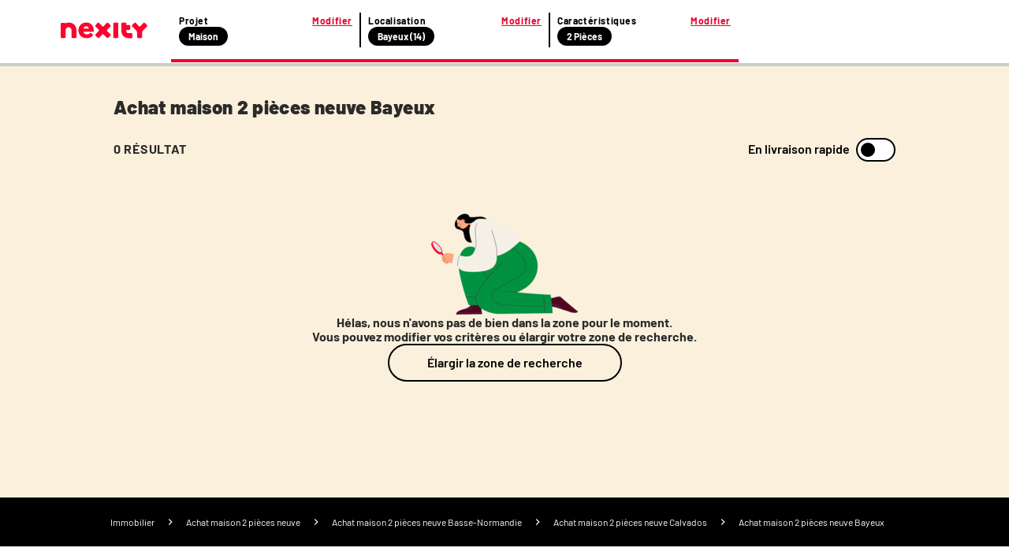

--- FILE ---
content_type: text/html; charset=utf-8
request_url: https://www.nexity.fr/annonces-immobilieres/achat-vente/maison+t2/neuf/bayeux+14
body_size: 24346
content:
<!doctype html>
<html data-n-head-ssr lang="fr" data-n-head="%7B%22lang%22:%7B%22ssr%22:%22fr%22%7D%7D">
  <head >
    <meta data-n-head="ssr" charset="utf-8"><meta data-n-head="ssr" name="viewport" content="width=device-width, initial-scale=1"><meta data-n-head="ssr" data-hid="description" name="description" content="24 janv. 2026 - 🏠 ✅ Achat maison 2 pièces / T2 neuve Bayeux (14400) : consultez toutes les annonces immobilières Nexity correspondant à votre recherche."><meta data-n-head="ssr" name="viewport" content="width=device-width"><meta data-n-head="ssr" name="robots" content="noindex, follow"><title>Achat maison T2 neuve Bayeux (14400) | Nexity</title><link data-n-head="ssr" rel="icon" type="image/x-icon" href="/favicon.ico"><link data-n-head="ssr" rel="canonical" href="https://www.nexity.fr/annonces-immobilieres/achat-vente/maison+t2/neuf/bayeux+14"><script data-n-head="ssr" data-hid="lux-init">LUX=(function(){var a=("undefined"!==typeof(LUX)&&"undefined"!==typeof(LUX.gaMarks)?LUX.gaMarks:[]);var d=("undefined"!==typeof(LUX)&&"undefined"!==typeof(LUX.gaMeasures)?LUX.gaMeasures:[]);var j="LUX_start";var k=window.performance;var l=("undefined"!==typeof(LUX)&&LUX.ns?LUX.ns:(Date.now?Date.now():+(new Date())));if(k&&k.timing&&k.timing.navigationStart){l=k.timing.navigationStart}function f(){if(k&&k.now){return k.now()}var o=Date.now?Date.now():+(new Date());return o-l}function b(n){if(k){if(k.mark){return k.mark(n)}else{if(k.webkitMark){return k.webkitMark(n)}}}a.push({name:n,entryType:"mark",startTime:f(),duration:0});return}function m(p,t,n){if("undefined"===typeof(t)&&h(j)){t=j}if(k){if(k.measure){if(t){if(n){return k.measure(p,t,n)}else{return k.measure(p,t)}}else{return k.measure(p)}}else{if(k.webkitMeasure){return k.webkitMeasure(p,t,n)}}}var r=0,o=f();if(t){var s=h(t);if(s){r=s.startTime}else{if(k&&k.timing&&k.timing[t]){r=k.timing[t]-k.timing.navigationStart}else{return}}}if(n){var q=h(n);if(q){o=q.startTime}else{if(k&&k.timing&&k.timing[n]){o=k.timing[n]-k.timing.navigationStart}else{return}}}d.push({name:p,entryType:"measure",startTime:r,duration:(o-r)});return}function h(n){return c(n,g())}function c(p,o){for(i=o.length-1;i>=0;i--){var n=o[i];if(p===n.name){return n}}return undefined}function g(){if(k){if(k.getEntriesByType){return k.getEntriesByType("mark")}else{if(k.webkitGetEntriesByType){return k.webkitGetEntriesByType("mark")}}}return a}return{mark:b,measure:m,gaMarks:a,gaMeasures:d}})();LUX.ns=(Date.now?Date.now():+(new Date()));LUX.ac=[];LUX.cmd=function(a){LUX.ac.push(a)};LUX.init=function(){LUX.cmd(["init"])};LUX.send=function(){LUX.cmd(["send"])};LUX.addData=function(a,b){LUX.cmd(["addData",a,b])};LUX_ae=[];window.addEventListener("error",function(a){LUX_ae.push(a)});LUX_al=[];if("function"===typeof(PerformanceObserver)&&"function"===typeof(PerformanceLongTaskTiming)){var LongTaskObserver=new PerformanceObserver(function(c){var b=c.getEntries();for(var a=0;a<b.length;a++){var d=b[a];LUX_al.push(d)}});try{LongTaskObserver.observe({type:["longtask"]})}catch(e){}};</script><script data-n-head="ssr" data-hid="lux-options">
          LUX.debug = false
          LUX.auto = true
          LUX.samplerate = 100
        </script><script data-n-head="ssr" data-hid="lux-src" src="https://cdn.speedcurve.com/js/lux.js?id=366305556" async defer crossorigin="anonymous"></script><link rel="preload" href="/_nuxt/aff8428.js" as="script"><link rel="preload" href="/_nuxt/19c75c7.js" as="script"><link rel="preload" href="/_nuxt/cc84c74.js" as="script"><link rel="preload" href="/_nuxt/ef2d59a.js" as="script"><link rel="preload" href="/_nuxt/dfff1e4.js" as="script"><style data-vue-ssr-id="f4c355d2:0 53f48a45:0 796527f7:0 05e6d1aa:0 4d235772:0 34569e7b:0 5a0a8f89:0 f35753a6:0 75c55423:0 0abbeb5a:0 d97ab55c:0 2676c94a:0 44e5ee23:0">a,a:active,a:focus,a:hover,a:visited{color:#2b2b2b;-webkit-text-decoration:none;text-decoration:none}a:active,a:active:active,a:active:focus,a:focus,a:focus:active,a:focus:focus,a:hover:active,a:hover:focus,a:visited:active,a:visited:focus{outline:none}ol,ul{list-style:none}*,:after,:before{box-sizing:border-box;position:static}img{display:inline}button,input[type=button],input[type=reset],input[type=submit]{-webkit-appearance:button;border-radius:3px;cursor:pointer}a,abbr,acronym,address,applet,article,aside,audio,b,big,blockquote,body,canvas,caption,center,cite,code,dd,del,details,dfn,div,dl,dt,em,embed,figcaption,figure,footer,form,h1,h2,h3,h4,h5,h6,header,hgroup,html,i,iframe,img,ins,kbd,label,legend,li,mark,menu,nav,object,ol,output,p,pre,q,ruby,s,samp,section,small,span,strike,strong,sub,summary,table,tbody,td,tfoot,th,thead,time,tr,tt,u,ul,var,video{border:0;font-size:inherit;font-size:100%;font-weight:400;margin:0;padding:0;vertical-align:baseline}@font-face{font-display:swap;font-family:"Barlow";font-style:normal;font-weight:400;src:url(https://media.nexity.fr/fonts/barlow/barlow-regular-400.woff2) format("woff2")}@font-face{font-display:swap;font-family:"Barlow";font-style:normal;font-weight:600;src:url(https://media.nexity.fr/fonts/barlow/barlow-semibold-600.woff2) format("woff2")}@font-face{font-display:swap;font-family:"Barlow";font-style:normal;font-weight:700;src:url(https://media.nexity.fr/fonts/barlow/barlow-bold-700.woff2) format("woff2")}@font-face{font-display:swap;font-family:"Barlow";font-style:normal;font-weight:900;src:url(https://media.nexity.fr/fonts/barlow/barlow-black-900.woff2) format("woff2")}.slide-enter-active,.slide-leave-active{transition:all .5s}.slide-enter,.slide-leave-to{opacity:0;transform:translateX(100%)}.slide-to-top-enter-active,.slide-to-top-leave-active{transition:all .5s}.slide-to-top-enter,.slide-to-top-leave-to{opacity:0;transform:translateY(100%)}.icon-spin{animation:spin 2s linear infinite}@keyframes spin{0%{transform:rotate(0deg)}to{transform:rotate(359deg)}}.grid{display:flex;flex-wrap:wrap;margin-left:-.5rem;margin-right:-.5rem;margin-top:-.5rem}.grid>.col,.grid>[class*=col]{box-sizing:border-box}.grid-nogutter{margin-left:0;margin-right:0;margin-top:0}.grid.grid-nogutter>.col,.grid.grid-nogutter>[class*=col-]{padding:0}.col,.col-fixed{padding:.5rem}.grid .col-1{width:8.3333%}.grid .col-1,.grid .col-2{flex:0 0 auto;padding:.5rem}.grid .col-2{width:16.6667%}.grid .col-3{width:25%}.grid .col-3,.grid .col-4{flex:0 0 auto;padding:.5rem}.grid .col-4{width:33.3333%}.grid .col-5{width:41.6667%}.grid .col-5,.grid .col-6{flex:0 0 auto;padding:.5rem}.grid .col-6{width:50%}.grid .col-7{width:58.3333%}.grid .col-7,.grid .col-8{flex:0 0 auto;padding:.5rem}.grid .col-8{width:66.6667%}.grid .col-9{width:75%}.grid .col-10,.grid .col-9{flex:0 0 auto;padding:.5rem}.grid .col-10{width:83.3333%}.grid .col-11{flex:0 0 auto;padding:.5rem;width:91.6667%}.grid .col-12{flex:0 0 auto;padding:.5rem;width:100%}@media screen and (min-width:768px){.grid .sm\:col-1{flex:0 0 auto;padding:.5rem;width:8.3333%}.grid .sm\:col-2{flex:0 0 auto;padding:.5rem;width:16.6667%}.grid .sm\:col-3{flex:0 0 auto;padding:.5rem;width:25%}.grid .sm\:col-4{flex:0 0 auto;padding:.5rem;width:33.3333%}.grid .sm\:col-5{flex:0 0 auto;padding:.5rem;width:41.6667%}.grid .sm\:col-6{flex:0 0 auto;padding:.5rem;width:50%}.grid .sm\:col-7{flex:0 0 auto;padding:.5rem;width:58.3333%}.grid .sm\:col-8{flex:0 0 auto;padding:.5rem;width:66.6667%}.grid .sm\:col-9{flex:0 0 auto;padding:.5rem;width:75%}.grid .sm\:col-10{flex:0 0 auto;padding:.5rem;width:83.3333%}.grid .sm\:col-11{flex:0 0 auto;padding:.5rem;width:91.6667%}.grid .sm\:col-12{width:100%}.grid .sm\:col-12,.grid .sm\:col-fixed{flex:0 0 auto;padding:.5rem}}@media screen and (min-width:1024px){.grid .md\:col-1{flex:0 0 auto;padding:.5rem;width:8.3333%}.grid .md\:col-2{flex:0 0 auto;padding:.5rem;width:16.6667%}.grid .md\:col-3{flex:0 0 auto;padding:.5rem;width:25%}.grid .md\:col-4{flex:0 0 auto;padding:.5rem;width:33.3333%}.grid .md\:col-5{flex:0 0 auto;padding:.5rem;width:41.6667%}.grid .md\:col-6{flex:0 0 auto;padding:.5rem;width:50%}.grid .md\:col-7{flex:0 0 auto;padding:.5rem;width:58.3333%}.grid .md\:col-8{flex:0 0 auto;padding:.5rem;width:66.6667%}.grid .md\:col-9{flex:0 0 auto;padding:.5rem;width:75%}.grid .md\:col-10{flex:0 0 auto;padding:.5rem;width:83.3333%}.grid .md\:col-11{flex:0 0 auto;padding:.5rem;width:91.6667%}.grid .md\:col-12{width:100%}.grid .md\:col-12,.grid .md\:col-fixed{flex:0 0 auto;padding:.5rem}}@media screen and (min-width:1200px){.grid .lg\:col-1{flex:0 0 auto;padding:.5rem;width:8.3333%}.grid .lg\:col-2{flex:0 0 auto;padding:.5rem;width:16.6667%}.grid .lg\:col-3{flex:0 0 auto;padding:.5rem;width:25%}.grid .lg\:col-4{flex:0 0 auto;padding:.5rem;width:33.3333%}.grid .lg\:col-5{flex:0 0 auto;padding:.5rem;width:41.6667%}.grid .lg\:col-6{flex:0 0 auto;padding:.5rem;width:50%}.grid .lg\:col-7{flex:0 0 auto;padding:.5rem;width:58.3333%}.grid .lg\:col-8{flex:0 0 auto;padding:.5rem;width:66.6667%}.grid .lg\:col-9{flex:0 0 auto;padding:.5rem;width:75%}.grid .lg\:col-10{flex:0 0 auto;padding:.5rem;width:83.3333%}.grid .lg\:col-11{flex:0 0 auto;padding:.5rem;width:91.6667%}.grid .lg\:col-12{width:100%}.grid .lg\:col-12,.grid .lg\:col-fixed{flex:0 0 auto;padding:.5rem}}@media screen and (min-width:1366px){.grid .xl\:col-1{flex:0 0 auto;padding:.5rem;width:8.3333%}.grid .xl\:col-2{flex:0 0 auto;padding:.5rem;width:16.6667%}.grid .xl\:col-3{flex:0 0 auto;padding:.5rem;width:25%}.grid .xl\:col-4{flex:0 0 auto;padding:.5rem;width:33.3333%}.grid .xl\:col-5{flex:0 0 auto;padding:.5rem;width:41.6667%}.grid .xl\:col-6{flex:0 0 auto;padding:.5rem;width:50%}.grid .xl\:col-7{flex:0 0 auto;padding:.5rem;width:58.3333%}.grid .xl\:col-8{flex:0 0 auto;padding:.5rem;width:66.6667%}.grid .xl\:col-9{flex:0 0 auto;padding:.5rem;width:75%}.grid .xl\:col-10{flex:0 0 auto;padding:.5rem;width:83.3333%}.grid .xl\:col-11{flex:0 0 auto;padding:.5rem;width:91.6667%}.grid .xl\:col-12{width:100%}.grid .xl\:col-12,.grid .xl\:col-fixed{flex:0 0 auto;padding:.5rem}}@media screen and (min-width:1560px){.grid .xxl\:col-1{flex:0 0 auto;padding:.5rem;width:8.3333%}.grid .xxl\:col-2{flex:0 0 auto;padding:.5rem;width:16.6667%}.grid .xxl\:col-3{flex:0 0 auto;padding:.5rem;width:25%}.grid .xxl\:col-4{flex:0 0 auto;padding:.5rem;width:33.3333%}.grid .xxl\:col-5{flex:0 0 auto;padding:.5rem;width:41.6667%}.grid .xxl\:col-6{flex:0 0 auto;padding:.5rem;width:50%}.grid .xxl\:col-7{flex:0 0 auto;padding:.5rem;width:58.3333%}.grid .xxl\:col-8{flex:0 0 auto;padding:.5rem;width:66.6667%}.grid .xxl\:col-9{flex:0 0 auto;padding:.5rem;width:75%}.grid .xxl\:col-10{flex:0 0 auto;padding:.5rem;width:83.3333%}.grid .xxl\:col-11{flex:0 0 auto;padding:.5rem;width:91.6667%}.grid .xxl\:col-12{width:100%}.grid .xxl\:col-12,.grid .xxl\:col-fixed{flex:0 0 auto;padding:.5rem}}@media screen and (min-width:1920px){.grid .xxxl\:col-1{flex:0 0 auto;padding:.5rem;width:8.3333%}.grid .xxxl\:col-2{flex:0 0 auto;padding:.5rem;width:16.6667%}.grid .xxxl\:col-3{flex:0 0 auto;padding:.5rem;width:25%}.grid .xxxl\:col-4{flex:0 0 auto;padding:.5rem;width:33.3333%}.grid .xxxl\:col-5{flex:0 0 auto;padding:.5rem;width:41.6667%}.grid .xxxl\:col-6{flex:0 0 auto;padding:.5rem;width:50%}.grid .xxxl\:col-7{flex:0 0 auto;padding:.5rem;width:58.3333%}.grid .xxxl\:col-8{flex:0 0 auto;padding:.5rem;width:66.6667%}.grid .xxxl\:col-9{flex:0 0 auto;padding:.5rem;width:75%}.grid .xxxl\:col-10{flex:0 0 auto;padding:.5rem;width:83.3333%}.grid .xxxl\:col-11{flex:0 0 auto;padding:.5rem;width:91.6667%}.grid .xxxl\:col-12{width:100%}.grid .xxxl\:col-12,.grid .xxxl\:col-fixed{flex:0 0 auto;padding:.5rem}}.d-flex{display:flex}@media screen and (min-width:768px){.sm\:flex-row{flex-direction:row!important}.sm\:flex-row-reverse{flex-direction:row-reverse!important}.sm\:flex-column{flex-direction:column!important}.sm\:flex-column-reverse{flex-direction:column-reverse!important}}@media screen and (min-width:1024px){.md\:flex-row{flex-direction:row!important}.md\:flex-row-reverse{flex-direction:row-reverse!important}.md\:flex-column{flex-direction:column!important}.md\:flex-column-reverse{flex-direction:column-reverse!important}}@media screen and (min-width:1200px){.lg\:flex-row{flex-direction:row!important}.lg\:flex-row-reverse{flex-direction:row-reverse!important}.lg\:flex-column{flex-direction:column!important}.lg\:flex-column-reverse{flex-direction:column-reverse!important}}@media screen and (min-width:1366px){.xl\:flex-row{flex-direction:row!important}.xl\:flex-row-reverse{flex-direction:row-reverse!important}.xl\:flex-column{flex-direction:column!important}.xl\:flex-column-reverse{flex-direction:column-reverse!important}}@media screen and (min-width:1560px){.xxl\:flex-row{flex-direction:row!important}.xxl\:flex-row-reverse{flex-direction:row-reverse!important}.xxl\:flex-column{flex-direction:column!important}.xxl\:flex-column-reverse{flex-direction:column-reverse!important}}@media screen and (min-width:1920px){.xxxl\:flex-row{flex-direction:row!important}.xxxl\:flex-row-reverse{flex-direction:row-reverse!important}.xxxl\:flex-column{flex-direction:column!important}.xxxl\:flex-column-reverse{flex-direction:column-reverse!important}}@media screen and (min-width:768px){.sm\:flex-wrap{flex-wrap:wrap!important}.sm\:flex-wrap-reverse{flex-wrap:wrap-reverse!important}.sm\:flex-nowrap{flex-wrap:nowrap!important}}@media screen and (min-width:1024px){.md\:flex-wrap{flex-wrap:wrap!important}.md\:flex-wrap-reverse{flex-wrap:wrap-reverse!important}.md\:flex-nowrap{flex-wrap:nowrap!important}}@media screen and (min-width:1200px){.lg\:flex-wrap{flex-wrap:wrap!important}.lg\:flex-wrap-reverse{flex-wrap:wrap-reverse!important}.lg\:flex-nowrap{flex-wrap:nowrap!important}}@media screen and (min-width:1366px){.xl\:flex-wrap{flex-wrap:wrap!important}.xl\:flex-wrap-reverse{flex-wrap:wrap-reverse!important}.xl\:flex-nowrap{flex-wrap:nowrap!important}}@media screen and (min-width:1560px){.xxl\:flex-wrap{flex-wrap:wrap!important}.xxl\:flex-wrap-reverse{flex-wrap:wrap-reverse!important}.xxl\:flex-nowrap{flex-wrap:nowrap!important}}@media screen and (min-width:1920px){.xxxl\:flex-wrap{flex-wrap:wrap!important}.xxxl\:flex-wrap-reverse{flex-wrap:wrap-reverse!important}.xxxl\:flex-nowrap{flex-wrap:nowrap!important}}@media screen and (min-width:768px){.sm\:justify-content-start{justify-content:flex-start!important}.sm\:justify-content-end{justify-content:flex-end!important}.sm\:justify-content-center{justify-content:center!important}.sm\:justify-content-between{justify-content:space-between!important}.sm\:justify-content-around{justify-content:space-around!important}.sm\:justify-content-evenly{justify-content:space-evenly!important}}@media screen and (min-width:1024px){.md\:justify-content-start{justify-content:flex-start!important}.md\:justify-content-end{justify-content:flex-end!important}.md\:justify-content-center{justify-content:center!important}.md\:justify-content-between{justify-content:space-between!important}.md\:justify-content-around{justify-content:space-around!important}.md\:justify-content-evenly{justify-content:space-evenly!important}}@media screen and (min-width:1200px){.lg\:justify-content-start{justify-content:flex-start!important}.lg\:justify-content-end{justify-content:flex-end!important}.lg\:justify-content-center{justify-content:center!important}.lg\:justify-content-between{justify-content:space-between!important}.lg\:justify-content-around{justify-content:space-around!important}.lg\:justify-content-evenly{justify-content:space-evenly!important}}@media screen and (min-width:1366px){.xl\:justify-content-start{justify-content:flex-start!important}.xl\:justify-content-end{justify-content:flex-end!important}.xl\:justify-content-center{justify-content:center!important}.xl\:justify-content-between{justify-content:space-between!important}.xl\:justify-content-around{justify-content:space-around!important}.xl\:justify-content-evenly{justify-content:space-evenly!important}}@media screen and (min-width:1560px){.xxl\:justify-content-start{justify-content:flex-start!important}.xxl\:justify-content-end{justify-content:flex-end!important}.xxl\:justify-content-center{justify-content:center!important}.xxl\:justify-content-between{justify-content:space-between!important}.xxl\:justify-content-around{justify-content:space-around!important}.xxl\:justify-content-evenly{justify-content:space-evenly!important}}@media screen and (min-width:1920px){.xxxl\:justify-content-start{justify-content:flex-start!important}.xxxl\:justify-content-end{justify-content:flex-end!important}.xxxl\:justify-content-center{justify-content:center!important}.xxxl\:justify-content-between{justify-content:space-between!important}.xxxl\:justify-content-around{justify-content:space-around!important}.xxxl\:justify-content-evenly{justify-content:space-evenly!important}}@media screen and (min-width:768px){.sm\:align-content-start{align-content:flex-start!important}.sm\:align-content-end{align-content:flex-end!important}.sm\:align-content-center{align-content:center!important}.sm\:align-content-between{align-content:space-between!important}.sm\:align-content-around{align-content:space-around!important}.sm\:align-content-evenly{align-content:space-evenly!important}}@media screen and (min-width:1024px){.md\:align-content-start{align-content:flex-start!important}.md\:align-content-end{align-content:flex-end!important}.md\:align-content-center{align-content:center!important}.md\:align-content-between{align-content:space-between!important}.md\:align-content-around{align-content:space-around!important}.md\:align-content-evenly{align-content:space-evenly!important}}@media screen and (min-width:1200px){.lg\:align-content-start{align-content:flex-start!important}.lg\:align-content-end{align-content:flex-end!important}.lg\:align-content-center{align-content:center!important}.lg\:align-content-between{align-content:space-between!important}.lg\:align-content-around{align-content:space-around!important}.lg\:align-content-evenly{align-content:space-evenly!important}}@media screen and (min-width:1366px){.xl\:align-content-start{align-content:flex-start!important}.xl\:align-content-end{align-content:flex-end!important}.xl\:align-content-center{align-content:center!important}.xl\:align-content-between{align-content:space-between!important}.xl\:align-content-around{align-content:space-around!important}.xl\:align-content-evenly{align-content:space-evenly!important}}@media screen and (min-width:1560px){.xxl\:align-content-start{align-content:flex-start!important}.xxl\:align-content-end{align-content:flex-end!important}.xxl\:align-content-center{align-content:center!important}.xxl\:align-content-between{align-content:space-between!important}.xxl\:align-content-around{align-content:space-around!important}.xxl\:align-content-evenly{align-content:space-evenly!important}}@media screen and (min-width:1920px){.xxxl\:align-content-start{align-content:flex-start!important}.xxxl\:align-content-end{align-content:flex-end!important}.xxxl\:align-content-center{align-content:center!important}.xxxl\:align-content-between{align-content:space-between!important}.xxxl\:align-content-around{align-content:space-around!important}.xxxl\:align-content-evenly{align-content:space-evenly!important}}@media screen and (min-width:768px){.sm\:align-items-stretch{align-items:stretch!important}.sm\:align-items-start{align-items:flex-start!important}.sm\:align-items-center{align-items:center!important}.sm\:align-items-end{align-items:flex-end!important}.sm\:align-items-baseline{align-items:baseline!important}}@media screen and (min-width:1024px){.md\:align-items-stretch{align-items:stretch!important}.md\:align-items-start{align-items:flex-start!important}.md\:align-items-center{align-items:center!important}.md\:align-items-end{align-items:flex-end!important}.md\:align-items-baseline{align-items:baseline!important}}@media screen and (min-width:1200px){.lg\:align-items-stretch{align-items:stretch!important}.lg\:align-items-start{align-items:flex-start!important}.lg\:align-items-center{align-items:center!important}.lg\:align-items-end{align-items:flex-end!important}.lg\:align-items-baseline{align-items:baseline!important}}@media screen and (min-width:1366px){.xl\:align-items-stretch{align-items:stretch!important}.xl\:align-items-start{align-items:flex-start!important}.xl\:align-items-center{align-items:center!important}.xl\:align-items-end{align-items:flex-end!important}.xl\:align-items-baseline{align-items:baseline!important}}@media screen and (min-width:1560px){.xxl\:align-items-stretch{align-items:stretch!important}.xxl\:align-items-start{align-items:flex-start!important}.xxl\:align-items-center{align-items:center!important}.xxl\:align-items-end{align-items:flex-end!important}.xxl\:align-items-baseline{align-items:baseline!important}}@media screen and (min-width:1920px){.xxxl\:align-items-stretch{align-items:stretch!important}.xxxl\:align-items-start{align-items:flex-start!important}.xxxl\:align-items-center{align-items:center!important}.xxxl\:align-items-end{align-items:flex-end!important}.xxxl\:align-items-baseline{align-items:baseline!important}}@media screen and (min-width:768px){.sm\:align-self-auto{align-self:auto!important}.sm\:align-self-start{align-self:flex-start!important}.sm\:align-self-end{align-self:flex-end!important}.sm\:align-self-center{align-self:center!important}.sm\:align-self-stretch{align-self:stretch!important}.sm\:align-self-baseline{align-self:baseline!important}}@media screen and (min-width:1024px){.md\:align-self-auto{align-self:auto!important}.md\:align-self-start{align-self:flex-start!important}.md\:align-self-end{align-self:flex-end!important}.md\:align-self-center{align-self:center!important}.md\:align-self-stretch{align-self:stretch!important}.md\:align-self-baseline{align-self:baseline!important}}@media screen and (min-width:1200px){.lg\:align-self-auto{align-self:auto!important}.lg\:align-self-start{align-self:flex-start!important}.lg\:align-self-end{align-self:flex-end!important}.lg\:align-self-center{align-self:center!important}.lg\:align-self-stretch{align-self:stretch!important}.lg\:align-self-baseline{align-self:baseline!important}}@media screen and (min-width:1366px){.xl\:align-self-auto{align-self:auto!important}.xl\:align-self-start{align-self:flex-start!important}.xl\:align-self-end{align-self:flex-end!important}.xl\:align-self-center{align-self:center!important}.xl\:align-self-stretch{align-self:stretch!important}.xl\:align-self-baseline{align-self:baseline!important}}@media screen and (min-width:1560px){.xxl\:align-self-auto{align-self:auto!important}.xxl\:align-self-start{align-self:flex-start!important}.xxl\:align-self-end{align-self:flex-end!important}.xxl\:align-self-center{align-self:center!important}.xxl\:align-self-stretch{align-self:stretch!important}.xxl\:align-self-baseline{align-self:baseline!important}}@media screen and (min-width:1920px){.xxxl\:align-self-auto{align-self:auto!important}.xxxl\:align-self-start{align-self:flex-start!important}.xxxl\:align-self-end{align-self:flex-end!important}.xxxl\:align-self-center{align-self:center!important}.xxxl\:align-self-stretch{align-self:stretch!important}.xxxl\:align-self-baseline{align-self:baseline!important}}@media screen and (min-width:768px){.sm\:flex-order-0{order:0!important}.sm\:flex-order-1{order:1!important}.sm\:flex-order-2{order:2!important}.sm\:flex-order-3{order:3!important}.sm\:flex-order-4{order:4!important}.sm\:flex-order-5{order:5!important}.sm\:flex-order-6{order:6!important}}@media screen and (min-width:1024px){.md\:flex-order-0{order:0!important}.md\:flex-order-1{order:1!important}.md\:flex-order-2{order:2!important}.md\:flex-order-3{order:3!important}.md\:flex-order-4{order:4!important}.md\:flex-order-5{order:5!important}.md\:flex-order-6{order:6!important}}@media screen and (min-width:1200px){.lg\:flex-order-0{order:0!important}.lg\:flex-order-1{order:1!important}.lg\:flex-order-2{order:2!important}.lg\:flex-order-3{order:3!important}.lg\:flex-order-4{order:4!important}.lg\:flex-order-5{order:5!important}.lg\:flex-order-6{order:6!important}}@media screen and (min-width:1366px){.xl\:flex-order-0{order:0!important}.xl\:flex-order-1{order:1!important}.xl\:flex-order-2{order:2!important}.xl\:flex-order-3{order:3!important}.xl\:flex-order-4{order:4!important}.xl\:flex-order-5{order:5!important}.xl\:flex-order-6{order:6!important}}@media screen and (min-width:1560px){.xxl\:flex-order-0{order:0!important}.xxl\:flex-order-1{order:1!important}.xxl\:flex-order-2{order:2!important}.xxl\:flex-order-3{order:3!important}.xxl\:flex-order-4{order:4!important}.xxl\:flex-order-5{order:5!important}.xxl\:flex-order-6{order:6!important}}@media screen and (min-width:1920px){.xxxl\:flex-order-0{order:0!important}.xxxl\:flex-order-1{order:1!important}.xxxl\:flex-order-2{order:2!important}.xxxl\:flex-order-3{order:3!important}.xxxl\:flex-order-4{order:4!important}.xxxl\:flex-order-5{order:5!important}.xxxl\:flex-order-6{order:6!important}}@media screen and (min-width:768px){.sm\:flex-grow-0{flex-grow:0!important}.sm\:flex-grow-1{flex-grow:1!important}}@media screen and (min-width:1024px){.md\:flex-grow-0{flex-grow:0!important}.md\:flex-grow-1{flex-grow:1!important}}@media screen and (min-width:1200px){.lg\:flex-grow-0{flex-grow:0!important}.lg\:flex-grow-1{flex-grow:1!important}}@media screen and (min-width:1366px){.xl\:flex-grow-0{flex-grow:0!important}.xl\:flex-grow-1{flex-grow:1!important}}@media screen and (min-width:1560px){.xxl\:flex-grow-0{flex-grow:0!important}.xxl\:flex-grow-1{flex-grow:1!important}}@media screen and (min-width:1920px){.xxxl\:flex-grow-0{flex-grow:0!important}.xxxl\:flex-grow-1{flex-grow:1!important}}@media screen and (min-width:768px){.sm\:flex-shrink-0{flex-shrink:0!important}.sm\:flex-shrink-1{flex-shrink:1!important}}@media screen and (min-width:1024px){.md\:flex-shrink-0{flex-shrink:0!important}.md\:flex-shrink-1{flex-shrink:1!important}}@media screen and (min-width:1200px){.lg\:flex-shrink-0{flex-shrink:0!important}.lg\:flex-shrink-1{flex-shrink:1!important}}@media screen and (min-width:1366px){.xl\:flex-shrink-0{flex-shrink:0!important}.xl\:flex-shrink-1{flex-shrink:1!important}}@media screen and (min-width:1560px){.xxl\:flex-shrink-0{flex-shrink:0!important}.xxl\:flex-shrink-1{flex-shrink:1!important}}@media screen and (min-width:1920px){.xxxl\:flex-shrink-0{flex-shrink:0!important}.xxxl\:flex-shrink-1{flex-shrink:1!important}}@media screen and (min-width:768px){.sm\:flex-basis-0{flex-basis:0!important}.sm\:flex-basis-auto{flex-basis:auto!important}}@media screen and (min-width:1024px){.md\:flex-basis-0{flex-basis:0!important}.md\:flex-basis-auto{flex-basis:auto!important}}@media screen and (min-width:1200px){.lg\:flex-basis-0{flex-basis:0!important}.lg\:flex-basis-auto{flex-basis:auto!important}}@media screen and (min-width:1366px){.xl\:flex-basis-0{flex-basis:0!important}.xl\:flex-basis-auto{flex-basis:auto!important}}@media screen and (min-width:1560px){.xxl\:flex-basis-0{flex-basis:0!important}.xxl\:flex-basis-auto{flex-basis:auto!important}}@media screen and (min-width:1920px){.xxxl\:flex-basis-0{flex-basis:0!important}.xxxl\:flex-basis-auto{flex-basis:auto!important}}.flex-row{flex-direction:row!important}.flex-row-reverse{flex-direction:row-reverse!important}.flex-column{flex-direction:column!important}.flex-column-reverse{flex-direction:column-reverse!important}@media screen and (min-width:480px){.nsm\:flex-row{flex-direction:row!important}.nsm\:flex-row-reverse{flex-direction:row-reverse!important}.nsm\:flex-column{flex-direction:column!important}.nsm\:flex-column-reverse{flex-direction:column-reverse!important}}@media screen and (min-width:768px){.nmd\:flex-row{flex-direction:row!important}.nmd\:flex-row-reverse{flex-direction:row-reverse!important}.nmd\:flex-column{flex-direction:column!important}.nmd\:flex-column-reverse{flex-direction:column-reverse!important}}@media screen and (min-width:1020px){.nlg\:flex-row{flex-direction:row!important}.nlg\:flex-row-reverse{flex-direction:row-reverse!important}.nlg\:flex-column{flex-direction:column!important}.nlg\:flex-column-reverse{flex-direction:column-reverse!important}}@media screen and (min-width:1296px){.nxl\:flex-row{flex-direction:row!important}.nxl\:flex-row-reverse{flex-direction:row-reverse!important}.nxl\:flex-column{flex-direction:column!important}.nxl\:flex-column-reverse{flex-direction:column-reverse!important}}.flex-wrap{flex-wrap:wrap!important}.flex-wrap-reverse{flex-wrap:wrap-reverse!important}.flex-nowrap{flex-wrap:nowrap!important}@media screen and (min-width:480px){.nsm\:flex-wrap{flex-wrap:wrap!important}.nsm\:flex-wrap-reverse{flex-wrap:wrap-reverse!important}.nsm\:flex-nowrap{flex-wrap:nowrap!important}}@media screen and (min-width:768px){.nmd\:flex-wrap{flex-wrap:wrap!important}.nmd\:flex-wrap-reverse{flex-wrap:wrap-reverse!important}.nmd\:flex-nowrap{flex-wrap:nowrap!important}}@media screen and (min-width:1020px){.nlg\:flex-wrap{flex-wrap:wrap!important}.nlg\:flex-wrap-reverse{flex-wrap:wrap-reverse!important}.nlg\:flex-nowrap{flex-wrap:nowrap!important}}@media screen and (min-width:1296px){.nxl\:flex-wrap{flex-wrap:wrap!important}.nxl\:flex-wrap-reverse{flex-wrap:wrap-reverse!important}.nxl\:flex-nowrap{flex-wrap:nowrap!important}}.justify-content-start{justify-content:flex-start!important}.justify-content-end{justify-content:flex-end!important}.justify-content-center{justify-content:center!important}.justify-content-between{justify-content:space-between!important}.justify-content-around{justify-content:space-around!important}.justify-content-evenly{justify-content:space-evenly!important}@media screen and (min-width:480px){.nsm\:justify-content-start{justify-content:flex-start!important}.nsm\:justify-content-end{justify-content:flex-end!important}.nsm\:justify-content-center{justify-content:center!important}.nsm\:justify-content-between{justify-content:space-between!important}.nsm\:justify-content-around{justify-content:space-around!important}.nsm\:justify-content-evenly{justify-content:space-evenly!important}}@media screen and (min-width:768px){.nmd\:justify-content-start{justify-content:flex-start!important}.nmd\:justify-content-end{justify-content:flex-end!important}.nmd\:justify-content-center{justify-content:center!important}.nmd\:justify-content-between{justify-content:space-between!important}.nmd\:justify-content-around{justify-content:space-around!important}.nmd\:justify-content-evenly{justify-content:space-evenly!important}}@media screen and (min-width:1020px){.nlg\:justify-content-start{justify-content:flex-start!important}.nlg\:justify-content-end{justify-content:flex-end!important}.nlg\:justify-content-center{justify-content:center!important}.nlg\:justify-content-between{justify-content:space-between!important}.nlg\:justify-content-around{justify-content:space-around!important}.nlg\:justify-content-evenly{justify-content:space-evenly!important}}@media screen and (min-width:1296px){.nxl\:justify-content-start{justify-content:flex-start!important}.nxl\:justify-content-end{justify-content:flex-end!important}.nxl\:justify-content-center{justify-content:center!important}.nxl\:justify-content-between{justify-content:space-between!important}.nxl\:justify-content-around{justify-content:space-around!important}.nxl\:justify-content-evenly{justify-content:space-evenly!important}}.align-content-start{align-content:flex-start!important}.align-content-end{align-content:flex-end!important}.align-content-center{align-content:center!important}.align-content-between{align-content:space-between!important}.align-content-around{align-content:space-around!important}.align-content-evenly{align-content:space-evenly!important}@media screen and (min-width:480px){.nsm\:align-content-start{align-content:flex-start!important}.nsm\:align-content-end{align-content:flex-end!important}.nsm\:align-content-center{align-content:center!important}.nsm\:align-content-between{align-content:space-between!important}.nsm\:align-content-around{align-content:space-around!important}.nsm\:align-content-evenly{align-content:space-evenly!important}}@media screen and (min-width:768px){.nmd\:align-content-start{align-content:flex-start!important}.nmd\:align-content-end{align-content:flex-end!important}.nmd\:align-content-center{align-content:center!important}.nmd\:align-content-between{align-content:space-between!important}.nmd\:align-content-around{align-content:space-around!important}.nmd\:align-content-evenly{align-content:space-evenly!important}}@media screen and (min-width:1020px){.nlg\:align-content-start{align-content:flex-start!important}.nlg\:align-content-end{align-content:flex-end!important}.nlg\:align-content-center{align-content:center!important}.nlg\:align-content-between{align-content:space-between!important}.nlg\:align-content-around{align-content:space-around!important}.nlg\:align-content-evenly{align-content:space-evenly!important}}@media screen and (min-width:1296px){.nxl\:align-content-start{align-content:flex-start!important}.nxl\:align-content-end{align-content:flex-end!important}.nxl\:align-content-center{align-content:center!important}.nxl\:align-content-between{align-content:space-between!important}.nxl\:align-content-around{align-content:space-around!important}.nxl\:align-content-evenly{align-content:space-evenly!important}}.align-items-stretch{align-items:stretch!important}.align-items-start{align-items:flex-start!important}.align-items-center{align-items:center!important}.align-items-end{align-items:flex-end!important}.align-items-baseline{align-items:baseline!important}@media screen and (min-width:480px){.nsm\:align-items-stretch{align-items:stretch!important}.nsm\:align-items-start{align-items:flex-start!important}.nsm\:align-items-center{align-items:center!important}.nsm\:align-items-end{align-items:flex-end!important}.nsm\:align-items-baseline{align-items:baseline!important}}@media screen and (min-width:768px){.nmd\:align-items-stretch{align-items:stretch!important}.nmd\:align-items-start{align-items:flex-start!important}.nmd\:align-items-center{align-items:center!important}.nmd\:align-items-end{align-items:flex-end!important}.nmd\:align-items-baseline{align-items:baseline!important}}@media screen and (min-width:1020px){.nlg\:align-items-stretch{align-items:stretch!important}.nlg\:align-items-start{align-items:flex-start!important}.nlg\:align-items-center{align-items:center!important}.nlg\:align-items-end{align-items:flex-end!important}.nlg\:align-items-baseline{align-items:baseline!important}}@media screen and (min-width:1296px){.nxl\:align-items-stretch{align-items:stretch!important}.nxl\:align-items-start{align-items:flex-start!important}.nxl\:align-items-center{align-items:center!important}.nxl\:align-items-end{align-items:flex-end!important}.nxl\:align-items-baseline{align-items:baseline!important}}.align-self-auto{align-self:auto!important}.align-self-start{align-self:flex-start!important}.align-self-end{align-self:flex-end!important}.align-self-center{align-self:center!important}.align-self-stretch{align-self:stretch!important}.align-self-baseline{align-self:baseline!important}@media screen and (min-width:480px){.nsm\:align-self-auto{align-self:auto!important}.nsm\:align-self-start{align-self:flex-start!important}.nsm\:align-self-end{align-self:flex-end!important}.nsm\:align-self-center{align-self:center!important}.nsm\:align-self-stretch{align-self:stretch!important}.nsm\:align-self-baseline{align-self:baseline!important}}@media screen and (min-width:768px){.nmd\:align-self-auto{align-self:auto!important}.nmd\:align-self-start{align-self:flex-start!important}.nmd\:align-self-end{align-self:flex-end!important}.nmd\:align-self-center{align-self:center!important}.nmd\:align-self-stretch{align-self:stretch!important}.nmd\:align-self-baseline{align-self:baseline!important}}@media screen and (min-width:1020px){.nlg\:align-self-auto{align-self:auto!important}.nlg\:align-self-start{align-self:flex-start!important}.nlg\:align-self-end{align-self:flex-end!important}.nlg\:align-self-center{align-self:center!important}.nlg\:align-self-stretch{align-self:stretch!important}.nlg\:align-self-baseline{align-self:baseline!important}}@media screen and (min-width:1296px){.nxl\:align-self-auto{align-self:auto!important}.nxl\:align-self-start{align-self:flex-start!important}.nxl\:align-self-end{align-self:flex-end!important}.nxl\:align-self-center{align-self:center!important}.nxl\:align-self-stretch{align-self:stretch!important}.nxl\:align-self-baseline{align-self:baseline!important}}.flex-order-0{order:0!important}.flex-order-1{order:1!important}.flex-order-2{order:2!important}.flex-order-3{order:3!important}.flex-order-4{order:4!important}.flex-order-5{order:5!important}.flex-order-6{order:6!important}@media screen and (min-width:480px){.nsm\:flex-order-0{order:0!important}.nsm\:flex-order-1{order:1!important}.nsm\:flex-order-2{order:2!important}.nsm\:flex-order-3{order:3!important}.nsm\:flex-order-4{order:4!important}.nsm\:flex-order-5{order:5!important}.nsm\:flex-order-6{order:6!important}}@media screen and (min-width:768px){.nmd\:flex-order-0{order:0!important}.nmd\:flex-order-1{order:1!important}.nmd\:flex-order-2{order:2!important}.nmd\:flex-order-3{order:3!important}.nmd\:flex-order-4{order:4!important}.nmd\:flex-order-5{order:5!important}.nmd\:flex-order-6{order:6!important}}@media screen and (min-width:1020px){.nlg\:flex-order-0{order:0!important}.nlg\:flex-order-1{order:1!important}.nlg\:flex-order-2{order:2!important}.nlg\:flex-order-3{order:3!important}.nlg\:flex-order-4{order:4!important}.nlg\:flex-order-5{order:5!important}.nlg\:flex-order-6{order:6!important}}@media screen and (min-width:1296px){.nxl\:flex-order-0{order:0!important}.nxl\:flex-order-1{order:1!important}.nxl\:flex-order-2{order:2!important}.nxl\:flex-order-3{order:3!important}.nxl\:flex-order-4{order:4!important}.nxl\:flex-order-5{order:5!important}.nxl\:flex-order-6{order:6!important}}.flex-grow-0{flex-grow:0!important}.flex-grow-1{flex-grow:1!important}@media screen and (min-width:480px){.nsm\:flex-grow-0{flex-grow:0!important}.nsm\:flex-grow-1{flex-grow:1!important}}@media screen and (min-width:768px){.nmd\:flex-grow-0{flex-grow:0!important}.nmd\:flex-grow-1{flex-grow:1!important}}@media screen and (min-width:1020px){.nlg\:flex-grow-0{flex-grow:0!important}.nlg\:flex-grow-1{flex-grow:1!important}}@media screen and (min-width:1296px){.nxl\:flex-grow-0{flex-grow:0!important}.nxl\:flex-grow-1{flex-grow:1!important}}.flex-shrink-0{flex-shrink:0!important}.flex-shrink-1{flex-shrink:1!important}@media screen and (min-width:480px){.nsm\:flex-shrink-0{flex-shrink:0!important}.nsm\:flex-shrink-1{flex-shrink:1!important}}@media screen and (min-width:768px){.nmd\:flex-shrink-0{flex-shrink:0!important}.nmd\:flex-shrink-1{flex-shrink:1!important}}@media screen and (min-width:1020px){.nlg\:flex-shrink-0{flex-shrink:0!important}.nlg\:flex-shrink-1{flex-shrink:1!important}}@media screen and (min-width:1296px){.nxl\:flex-shrink-0{flex-shrink:0!important}.nxl\:flex-shrink-1{flex-shrink:1!important}}.flex-basis-0{flex-basis:0!important}.flex-basis-auto{flex-basis:auto!important}@media screen and (min-width:480px){.nsm\:flex-basis-0{flex-basis:0!important}.nsm\:flex-basis-auto{flex-basis:auto!important}}@media screen and (min-width:768px){.nmd\:flex-basis-0{flex-basis:0!important}.nmd\:flex-basis-auto{flex-basis:auto!important}}@media screen and (min-width:1020px){.nlg\:flex-basis-0{flex-basis:0!important}.nlg\:flex-basis-auto{flex-basis:auto!important}}@media screen and (min-width:1296px){.nxl\:flex-basis-0{flex-basis:0!important}.nxl\:flex-basis-auto{flex-basis:auto!important}}.n-button,.n-button-solid{align-items:center;background:#2b2b2b;border:none;border-radius:0;color:#fff;cursor:pointer;display:inline-flex;justify-content:center;margin:0;overflow:hidden;padding:14px 16px;position:relative;text-align:center;-webkit-user-select:none;-moz-user-select:none;user-select:none}.n-button .n-button-label,.n-button-solid .n-button-label{font-size:18px;font-weight:700;line-height:24px}.n-button:disabled{cursor:default}.n-button-disabled{background-color:#9c9c9c;border:2px solid #2b2b2b;border-radius:0;color:#2b2b2b;opacity:.3}.n-button-underlined{background-color:transparent;position:relative}.n-button-underlined .n-button-label{border-bottom:2px solid #2b2b2b;color:#2b2b2b;position:relative}.n-button-outlined{background-color:transparent;border:2px solid #2b2b2b;color:#2b2b2b}.n-button-priority{background-color:#ff0a36;color:#fff}.n-button-sm{min-height:40px;padding:0 16px}.n-button-sm.n-button-extended{padding:0 32px}.n-button-sm .n-button-label{font-size:14px;line-height:16px}.n-button-md{min-height:48px;padding:0 16px}.n-button-md .n-button-label{font-size:18px;line-height:24px}.n-button-lg{min-height:64px;padding:0 32px}.n-button-lg .n-button-label{font-size:18px;line-height:24px}.n-button-xl{min-height:80px;padding:0 32px}.n-button-xl .n-button-label{font-size:24px;line-height:32px}.n-button-lg.n-button-extended,.n-button-md.n-button-extended,.n-button-xl.n-button-extended{padding-left:64px;padding-right:64px}.n-button-uppercase{text-transform:uppercase}.n-button-full-width{width:100%}.n-button-height-auto{height:auto;min-height:auto}.text_display_1{font-family:"Barlow","Trebuchet MS",sans-serif;font-size:72px}@media screen and (min-width:480px){.nsm\:text_display_1{font-family:"Barlow","Trebuchet MS",sans-serif!important;font-size:72px!important}}@media screen and (min-width:768px){.nmd\:text_display_1{font-family:"Barlow","Trebuchet MS",sans-serif!important;font-size:72px!important}}@media screen and (min-width:1020px){.nlg\:text_display_1{font-family:"Barlow","Trebuchet MS",sans-serif!important;font-size:72px!important}}@media screen and (min-width:1296px){.nxl\:text_display_1{font-family:"Barlow","Trebuchet MS",sans-serif!important;font-size:72px!important}}.text_titre_1{font-family:"Barlow","Trebuchet MS",sans-serif;font-size:50px;font-weight:700}@media screen and (min-width:480px){.nsm\:text_titre_1{font-family:"Barlow","Trebuchet MS",sans-serif!important;font-size:50px!important;font-weight:700!important}}@media screen and (min-width:768px){.nmd\:text_titre_1{font-family:"Barlow","Trebuchet MS",sans-serif!important;font-size:50px!important;font-weight:700!important}}@media screen and (min-width:1020px){.nlg\:text_titre_1{font-family:"Barlow","Trebuchet MS",sans-serif!important;font-size:50px!important;font-weight:700!important}}@media screen and (min-width:1296px){.nxl\:text_titre_1{font-family:"Barlow","Trebuchet MS",sans-serif!important;font-size:50px!important;font-weight:700!important}}.text_titre_2{font-family:"Barlow","Trebuchet MS",sans-serif;font-size:40px;font-weight:700}@media screen and (min-width:480px){.nsm\:text_titre_2{font-family:"Barlow","Trebuchet MS",sans-serif!important;font-size:40px!important;font-weight:700!important}}@media screen and (min-width:768px){.nmd\:text_titre_2{font-family:"Barlow","Trebuchet MS",sans-serif!important;font-size:40px!important;font-weight:700!important}}@media screen and (min-width:1020px){.nlg\:text_titre_2{font-family:"Barlow","Trebuchet MS",sans-serif!important;font-size:40px!important;font-weight:700!important}}@media screen and (min-width:1296px){.nxl\:text_titre_2{font-family:"Barlow","Trebuchet MS",sans-serif!important;font-size:40px!important;font-weight:700!important}}.text_titre_3{font-family:"Barlow","Trebuchet MS",sans-serif;font-size:32px}@media screen and (min-width:480px){.nsm\:text_titre_3{font-family:"Barlow","Trebuchet MS",sans-serif!important;font-size:32px!important}}@media screen and (min-width:768px){.nmd\:text_titre_3{font-family:"Barlow","Trebuchet MS",sans-serif!important;font-size:32px!important}}@media screen and (min-width:1020px){.nlg\:text_titre_3{font-family:"Barlow","Trebuchet MS",sans-serif!important;font-size:32px!important}}@media screen and (min-width:1296px){.nxl\:text_titre_3{font-family:"Barlow","Trebuchet MS",sans-serif!important;font-size:32px!important}}.text_titre_4{font-family:"Barlow","Trebuchet MS",sans-serif;font-size:18px;font-weight:700;letter-spacing:.36px}@media screen and (min-width:480px){.nsm\:text_titre_4{font-family:"Barlow","Trebuchet MS",sans-serif!important;font-size:18px!important;font-weight:700!important;letter-spacing:.36px!important}}@media screen and (min-width:768px){.nmd\:text_titre_4{font-family:"Barlow","Trebuchet MS",sans-serif!important;font-size:18px!important;font-weight:700!important;letter-spacing:.36px!important}}@media screen and (min-width:1020px){.nlg\:text_titre_4{font-family:"Barlow","Trebuchet MS",sans-serif!important;font-size:18px!important;font-weight:700!important;letter-spacing:.36px!important}}@media screen and (min-width:1296px){.nxl\:text_titre_4{font-family:"Barlow","Trebuchet MS",sans-serif!important;font-size:18px!important;font-weight:700!important;letter-spacing:.36px!important}}.text_headline_1{font-family:"Barlow","Trebuchet MS",sans-serif;font-size:40px;letter-spacing:0}@media screen and (min-width:480px){.nsm\:text_headline_1{font-family:"Barlow","Trebuchet MS",sans-serif!important;font-size:40px!important;letter-spacing:0!important}}@media screen and (min-width:768px){.nmd\:text_headline_1{font-family:"Barlow","Trebuchet MS",sans-serif!important;font-size:40px!important;letter-spacing:0!important}}@media screen and (min-width:1020px){.nlg\:text_headline_1{font-family:"Barlow","Trebuchet MS",sans-serif!important;font-size:40px!important;letter-spacing:0!important}}@media screen and (min-width:1296px){.nxl\:text_headline_1{font-family:"Barlow","Trebuchet MS",sans-serif!important;font-size:40px!important;letter-spacing:0!important}}.text_headline_2{font-family:"Barlow","Trebuchet MS",sans-serif;font-size:32px;letter-spacing:0}@media screen and (min-width:480px){.nsm\:text_headline_2{font-family:"Barlow","Trebuchet MS",sans-serif!important;font-size:32px!important;letter-spacing:0!important}}@media screen and (min-width:768px){.nmd\:text_headline_2{font-family:"Barlow","Trebuchet MS",sans-serif!important;font-size:32px!important;letter-spacing:0!important}}@media screen and (min-width:1020px){.nlg\:text_headline_2{font-family:"Barlow","Trebuchet MS",sans-serif!important;font-size:32px!important;letter-spacing:0!important}}@media screen and (min-width:1296px){.nxl\:text_headline_2{font-family:"Barlow","Trebuchet MS",sans-serif!important;font-size:32px!important;letter-spacing:0!important}}.text_headline_3{font-family:"Barlow","Trebuchet MS",sans-serif;font-size:24px}@media screen and (min-width:480px){.nsm\:text_headline_3{font-family:"Barlow","Trebuchet MS",sans-serif!important;font-size:24px!important}}@media screen and (min-width:768px){.nmd\:text_headline_3{font-family:"Barlow","Trebuchet MS",sans-serif!important;font-size:24px!important}}@media screen and (min-width:1020px){.nlg\:text_headline_3{font-family:"Barlow","Trebuchet MS",sans-serif!important;font-size:24px!important}}@media screen and (min-width:1296px){.nxl\:text_headline_3{font-family:"Barlow","Trebuchet MS",sans-serif!important;font-size:24px!important}}.text_headline_4{font-family:"Barlow","Trebuchet MS",sans-serif;font-size:22px}@media screen and (min-width:480px){.nsm\:text_headline_4{font-family:"Barlow","Trebuchet MS",sans-serif!important;font-size:22px!important}}@media screen and (min-width:768px){.nmd\:text_headline_4{font-family:"Barlow","Trebuchet MS",sans-serif!important;font-size:22px!important}}@media screen and (min-width:1020px){.nlg\:text_headline_4{font-family:"Barlow","Trebuchet MS",sans-serif!important;font-size:22px!important}}@media screen and (min-width:1296px){.nxl\:text_headline_4{font-family:"Barlow","Trebuchet MS",sans-serif!important;font-size:22px!important}}.text_body_1{font-family:"Barlow","Trebuchet MS",sans-serif;font-size:18px}@media screen and (min-width:480px){.nsm\:text_body_1{font-family:"Barlow","Trebuchet MS",sans-serif!important;font-size:18px!important}}@media screen and (min-width:768px){.nmd\:text_body_1{font-family:"Barlow","Trebuchet MS",sans-serif!important;font-size:18px!important}}@media screen and (min-width:1020px){.nlg\:text_body_1{font-family:"Barlow","Trebuchet MS",sans-serif!important;font-size:18px!important}}@media screen and (min-width:1296px){.nxl\:text_body_1{font-family:"Barlow","Trebuchet MS",sans-serif!important;font-size:18px!important}}.text_body_2{font-family:"Barlow","Trebuchet MS",sans-serif;font-size:16px;letter-spacing:0}@media screen and (min-width:480px){.nsm\:text_body_2{font-family:"Barlow","Trebuchet MS",sans-serif!important;font-size:16px!important;letter-spacing:0!important}}@media screen and (min-width:768px){.nmd\:text_body_2{font-family:"Barlow","Trebuchet MS",sans-serif!important;font-size:16px!important;letter-spacing:0!important}}@media screen and (min-width:1020px){.nlg\:text_body_2{font-family:"Barlow","Trebuchet MS",sans-serif!important;font-size:16px!important;letter-spacing:0!important}}@media screen and (min-width:1296px){.nxl\:text_body_2{font-family:"Barlow","Trebuchet MS",sans-serif!important;font-size:16px!important;letter-spacing:0!important}}.text_body_3{font-family:"Barlow","Trebuchet MS",sans-serif;font-size:14px;letter-spacing:.35px}@media screen and (min-width:480px){.nsm\:text_body_3{font-family:"Barlow","Trebuchet MS",sans-serif!important;font-size:14px!important;letter-spacing:.35px!important}}@media screen and (min-width:768px){.nmd\:text_body_3{font-family:"Barlow","Trebuchet MS",sans-serif!important;font-size:14px!important;letter-spacing:.35px!important}}@media screen and (min-width:1020px){.nlg\:text_body_3{font-family:"Barlow","Trebuchet MS",sans-serif!important;font-size:14px!important;letter-spacing:.35px!important}}@media screen and (min-width:1296px){.nxl\:text_body_3{font-family:"Barlow","Trebuchet MS",sans-serif!important;font-size:14px!important;letter-spacing:.35px!important}}.text_label_1{font-family:"Barlow","Trebuchet MS",sans-serif;font-size:16px;font-weight:700;letter-spacing:.24px;text-transform:uppercase}@media screen and (min-width:480px){.nsm\:text_label_1{font-family:"Barlow","Trebuchet MS",sans-serif!important;font-size:16px!important;font-weight:700!important;letter-spacing:.24px!important;text-transform:uppercase!important}}@media screen and (min-width:768px){.nmd\:text_label_1{font-family:"Barlow","Trebuchet MS",sans-serif!important;font-size:16px!important;font-weight:700!important;letter-spacing:.24px!important;text-transform:uppercase!important}}@media screen and (min-width:1020px){.nlg\:text_label_1{font-family:"Barlow","Trebuchet MS",sans-serif!important;font-size:16px!important;font-weight:700!important;letter-spacing:.24px!important;text-transform:uppercase!important}}@media screen and (min-width:1296px){.nxl\:text_label_1{font-family:"Barlow","Trebuchet MS",sans-serif!important;font-size:16px!important;font-weight:700!important;letter-spacing:.24px!important;text-transform:uppercase!important}}.text_label_2{font-family:"Barlow","Trebuchet MS",sans-serif;font-size:12px;letter-spacing:.3px}@media screen and (min-width:480px){.nsm\:text_label_2{font-family:"Barlow","Trebuchet MS",sans-serif!important;font-size:12px!important;letter-spacing:.3px!important}}@media screen and (min-width:768px){.nmd\:text_label_2{font-family:"Barlow","Trebuchet MS",sans-serif!important;font-size:12px!important;letter-spacing:.3px!important}}@media screen and (min-width:1020px){.nlg\:text_label_2{font-family:"Barlow","Trebuchet MS",sans-serif!important;font-size:12px!important;letter-spacing:.3px!important}}@media screen and (min-width:1296px){.nxl\:text_label_2{font-family:"Barlow","Trebuchet MS",sans-serif!important;font-size:12px!important;letter-spacing:.3px!important}}.text_label_3{font-family:"Barlow","Trebuchet MS",sans-serif;font-size:11px;font-weight:600;letter-spacing:.28px}@media screen and (min-width:480px){.nsm\:text_label_3{font-family:"Barlow","Trebuchet MS",sans-serif!important;font-size:11px!important;font-weight:600!important;letter-spacing:.28px!important}}@media screen and (min-width:768px){.nmd\:text_label_3{font-family:"Barlow","Trebuchet MS",sans-serif!important;font-size:11px!important;font-weight:600!important;letter-spacing:.28px!important}}@media screen and (min-width:1020px){.nlg\:text_label_3{font-family:"Barlow","Trebuchet MS",sans-serif!important;font-size:11px!important;font-weight:600!important;letter-spacing:.28px!important}}@media screen and (min-width:1296px){.nxl\:text_label_3{font-family:"Barlow","Trebuchet MS",sans-serif!important;font-size:11px!important;font-weight:600!important;letter-spacing:.28px!important}}.text_bold{font-weight:700}@media screen and (min-width:480px){.nsm\:text_bold{font-weight:700!important}}@media screen and (min-width:768px){.nmd\:text_bold{font-weight:700!important}}@media screen and (min-width:1020px){.nlg\:text_bold{font-weight:700!important}}@media screen and (min-width:1296px){.nxl\:text_bold{font-weight:700!important}}.text_semi_bold{font-weight:600}@media screen and (min-width:480px){.nsm\:text_semi_bold{font-weight:600!important}}@media screen and (min-width:768px){.nmd\:text_semi_bold{font-weight:600!important}}@media screen and (min-width:1020px){.nlg\:text_semi_bold{font-weight:600!important}}@media screen and (min-width:1296px){.nxl\:text_semi_bold{font-weight:600!important}}.text_center{text-align:center}@media screen and (min-width:480px){.nsm\:text_center{text-align:center!important}}@media screen and (min-width:768px){.nmd\:text_center{text-align:center!important}}@media screen and (min-width:1020px){.nlg\:text_center{text-align:center!important}}@media screen and (min-width:1296px){.nxl\:text_center{text-align:center!important}}.text_left{text-align:left}@media screen and (min-width:480px){.nsm\:text_left{text-align:left!important}}@media screen and (min-width:768px){.nmd\:text_left{text-align:left!important}}@media screen and (min-width:1020px){.nlg\:text_left{text-align:left!important}}@media screen and (min-width:1296px){.nxl\:text_left{text-align:left!important}}.text_right{text-align:right}@media screen and (min-width:480px){.nsm\:text_right{text-align:right!important}}@media screen and (min-width:768px){.nmd\:text_right{text-align:right!important}}@media screen and (min-width:1020px){.nlg\:text_right{text-align:right!important}}@media screen and (min-width:1296px){.nxl\:text_right{text-align:right!important}}@media (max-width:767px){.text_display_1{font-size:50px}.text_titre_1{font-size:40px}.text_titre_2{font-size:32px}.text_titre_3{font-size:24px}.text_headline_1{font-size:32px}.text_headline_2{font-size:24px}}.text_primary{color:#2b2b2b}.text_primary_dark{color:#fff}.text_secondary{color:#9c9c9c}.text_tertiary{color:#009696}.text_tertiary_dark{color:#3bdddb}.text_important{color:#ff0a36}.text_inactive{color:#e2e2e2}.text_error{color:#a3224b}.text_white{color:#fff}.text_underline{-webkit-text-decoration:underline;text-decoration:underline}.font_nexity{font-family:"Barlow","Trebuchet MS",sans-serif}.text_weight_medium{font-weight:500}.p-0{padding:0}.p-1{padding:4px}.p-2{padding:8px}.p-3{padding:16px}.p-4{padding:24px}.p-5{padding:32px}.p-6{padding:64px}.p-7{padding:128px}.p-8{padding:256px}.p-auto{padding:auto}.pt-0{padding-top:0}.pt-1{padding-top:4px}.pt-2{padding-top:8px}.pt-3{padding-top:16px}.pt-4{padding-top:24px}.pt-5{padding-top:32px}.pt-6{padding-top:64px}.pt-7{padding-top:128px}.pt-8{padding-top:256px}.pt-auto{padding-top:auto}.pr-0{padding-right:0}.pr-1{padding-right:4px}.pr-2{padding-right:8px}.pr-3{padding-right:16px}.pr-4{padding-right:24px}.pr-5{padding-right:32px}.pr-6{padding-right:64px}.pr-7{padding-right:128px}.pr-8{padding-right:256px}.pr-auto{padding-right:auto}.pl-0{padding-left:0}.pl-1{padding-left:4px}.pl-2{padding-left:8px}.pl-3{padding-left:16px}.pl-4{padding-left:24px}.pl-5{padding-left:32px}.pl-6{padding-left:64px}.pl-7{padding-left:128px}.pl-8{padding-left:256px}.pl-auto{padding-left:auto}.pb-0{padding-bottom:0}.pb-1{padding-bottom:4px}.pb-2{padding-bottom:8px}.pb-3{padding-bottom:16px}.pb-4{padding-bottom:24px}.pb-5{padding-bottom:32px}.pb-6{padding-bottom:64px}.pb-7{padding-bottom:128px}.pb-8{padding-bottom:256px}.pb-auto{padding-bottom:auto}.px-0{padding-left:0;padding-right:0}.px-1{padding-left:4px;padding-right:4px}.px-2{padding-left:8px;padding-right:8px}.px-3{padding-left:16px;padding-right:16px}.px-4{padding-left:24px;padding-right:24px}.px-5{padding-left:32px;padding-right:32px}.px-6{padding-left:64px;padding-right:64px}.px-7{padding-left:128px;padding-right:128px}.px-8{padding-left:256px;padding-right:256px}.px-auto{padding-left:auto;padding-right:auto}.py-0{padding-bottom:0;padding-top:0}.py-1{padding-bottom:4px;padding-top:4px}.py-2{padding-bottom:8px;padding-top:8px}.py-3{padding-bottom:16px;padding-top:16px}.py-4{padding-bottom:24px;padding-top:24px}.py-5{padding-bottom:32px;padding-top:32px}.py-6{padding-bottom:64px;padding-top:64px}.py-7{padding-bottom:128px;padding-top:128px}.py-8{padding-bottom:256px;padding-top:256px}.py-auto{padding-bottom:auto;padding-top:auto}@media screen and (min-width:480px){.nsm\:p-0{padding:0}.nsm\:p-1{padding:4px}.nsm\:p-2{padding:8px}.nsm\:p-3{padding:16px}.nsm\:p-4{padding:24px}.nsm\:p-5{padding:32px}.nsm\:p-6{padding:64px}.nsm\:p-7{padding:128px}.nsm\:p-8{padding:256px}.nsm\:p-auto{padding:auto}.nsm\:pt-0{padding-top:0}.nsm\:pt-1{padding-top:4px}.nsm\:pt-2{padding-top:8px}.nsm\:pt-3{padding-top:16px}.nsm\:pt-4{padding-top:24px}.nsm\:pt-5{padding-top:32px}.nsm\:pt-6{padding-top:64px}.nsm\:pt-7{padding-top:128px}.nsm\:pt-8{padding-top:256px}.nsm\:pt-auto{padding-top:auto}.nsm\:pr-0{padding-right:0}.nsm\:pr-1{padding-right:4px}.nsm\:pr-2{padding-right:8px}.nsm\:pr-3{padding-right:16px}.nsm\:pr-4{padding-right:24px}.nsm\:pr-5{padding-right:32px}.nsm\:pr-6{padding-right:64px}.nsm\:pr-7{padding-right:128px}.nsm\:pr-8{padding-right:256px}.nsm\:pr-auto{padding-right:auto}.nsm\:pl-0{padding-left:0}.nsm\:pl-1{padding-left:4px}.nsm\:pl-2{padding-left:8px}.nsm\:pl-3{padding-left:16px}.nsm\:pl-4{padding-left:24px}.nsm\:pl-5{padding-left:32px}.nsm\:pl-6{padding-left:64px}.nsm\:pl-7{padding-left:128px}.nsm\:pl-8{padding-left:256px}.nsm\:pl-auto{padding-left:auto}.nsm\:pb-0{padding-bottom:0}.nsm\:pb-1{padding-bottom:4px}.nsm\:pb-2{padding-bottom:8px}.nsm\:pb-3{padding-bottom:16px}.nsm\:pb-4{padding-bottom:24px}.nsm\:pb-5{padding-bottom:32px}.nsm\:pb-6{padding-bottom:64px}.nsm\:pb-7{padding-bottom:128px}.nsm\:pb-8{padding-bottom:256px}.nsm\:pb-auto{padding-bottom:auto}.nsm\:px-0{padding-left:0;padding-right:0}.nsm\:px-1{padding-left:4px;padding-right:4px}.nsm\:px-2{padding-left:8px;padding-right:8px}.nsm\:px-3{padding-left:16px;padding-right:16px}.nsm\:px-4{padding-left:24px;padding-right:24px}.nsm\:px-5{padding-left:32px;padding-right:32px}.nsm\:px-6{padding-left:64px;padding-right:64px}.nsm\:px-7{padding-left:128px;padding-right:128px}.nsm\:px-8{padding-left:256px;padding-right:256px}.nsm\:px-auto{padding-left:auto;padding-right:auto}.nsm\:py-0{padding-bottom:0;padding-top:0}.nsm\:py-1{padding-bottom:4px;padding-top:4px}.nsm\:py-2{padding-bottom:8px;padding-top:8px}.nsm\:py-3{padding-bottom:16px;padding-top:16px}.nsm\:py-4{padding-bottom:24px;padding-top:24px}.nsm\:py-5{padding-bottom:32px;padding-top:32px}.nsm\:py-6{padding-bottom:64px;padding-top:64px}.nsm\:py-7{padding-bottom:128px;padding-top:128px}.nsm\:py-8{padding-bottom:256px;padding-top:256px}.nsm\:py-auto{padding-bottom:auto;padding-top:auto}}@media screen and (min-width:768px){.nmd\:p-0{padding:0}.nmd\:p-1{padding:4px}.nmd\:p-2{padding:8px}.nmd\:p-3{padding:16px}.nmd\:p-4{padding:24px}.nmd\:p-5{padding:32px}.nmd\:p-6{padding:64px}.nmd\:p-7{padding:128px}.nmd\:p-8{padding:256px}.nmd\:p-auto{padding:auto}.nmd\:pt-0{padding-top:0}.nmd\:pt-1{padding-top:4px}.nmd\:pt-2{padding-top:8px}.nmd\:pt-3{padding-top:16px}.nmd\:pt-4{padding-top:24px}.nmd\:pt-5{padding-top:32px}.nmd\:pt-6{padding-top:64px}.nmd\:pt-7{padding-top:128px}.nmd\:pt-8{padding-top:256px}.nmd\:pt-auto{padding-top:auto}.nmd\:pr-0{padding-right:0}.nmd\:pr-1{padding-right:4px}.nmd\:pr-2{padding-right:8px}.nmd\:pr-3{padding-right:16px}.nmd\:pr-4{padding-right:24px}.nmd\:pr-5{padding-right:32px}.nmd\:pr-6{padding-right:64px}.nmd\:pr-7{padding-right:128px}.nmd\:pr-8{padding-right:256px}.nmd\:pr-auto{padding-right:auto}.nmd\:pl-0{padding-left:0}.nmd\:pl-1{padding-left:4px}.nmd\:pl-2{padding-left:8px}.nmd\:pl-3{padding-left:16px}.nmd\:pl-4{padding-left:24px}.nmd\:pl-5{padding-left:32px}.nmd\:pl-6{padding-left:64px}.nmd\:pl-7{padding-left:128px}.nmd\:pl-8{padding-left:256px}.nmd\:pl-auto{padding-left:auto}.nmd\:pb-0{padding-bottom:0}.nmd\:pb-1{padding-bottom:4px}.nmd\:pb-2{padding-bottom:8px}.nmd\:pb-3{padding-bottom:16px}.nmd\:pb-4{padding-bottom:24px}.nmd\:pb-5{padding-bottom:32px}.nmd\:pb-6{padding-bottom:64px}.nmd\:pb-7{padding-bottom:128px}.nmd\:pb-8{padding-bottom:256px}.nmd\:pb-auto{padding-bottom:auto}.nmd\:px-0{padding-left:0;padding-right:0}.nmd\:px-1{padding-left:4px;padding-right:4px}.nmd\:px-2{padding-left:8px;padding-right:8px}.nmd\:px-3{padding-left:16px;padding-right:16px}.nmd\:px-4{padding-left:24px;padding-right:24px}.nmd\:px-5{padding-left:32px;padding-right:32px}.nmd\:px-6{padding-left:64px;padding-right:64px}.nmd\:px-7{padding-left:128px;padding-right:128px}.nmd\:px-8{padding-left:256px;padding-right:256px}.nmd\:px-auto{padding-left:auto;padding-right:auto}.nmd\:py-0{padding-bottom:0;padding-top:0}.nmd\:py-1{padding-bottom:4px;padding-top:4px}.nmd\:py-2{padding-bottom:8px;padding-top:8px}.nmd\:py-3{padding-bottom:16px;padding-top:16px}.nmd\:py-4{padding-bottom:24px;padding-top:24px}.nmd\:py-5{padding-bottom:32px;padding-top:32px}.nmd\:py-6{padding-bottom:64px;padding-top:64px}.nmd\:py-7{padding-bottom:128px;padding-top:128px}.nmd\:py-8{padding-bottom:256px;padding-top:256px}.nmd\:py-auto{padding-bottom:auto;padding-top:auto}}@media screen and (min-width:1020px){.nlg\:p-0{padding:0}.nlg\:p-1{padding:4px}.nlg\:p-2{padding:8px}.nlg\:p-3{padding:16px}.nlg\:p-4{padding:24px}.nlg\:p-5{padding:32px}.nlg\:p-6{padding:64px}.nlg\:p-7{padding:128px}.nlg\:p-8{padding:256px}.nlg\:p-auto{padding:auto}.nlg\:pt-0{padding-top:0}.nlg\:pt-1{padding-top:4px}.nlg\:pt-2{padding-top:8px}.nlg\:pt-3{padding-top:16px}.nlg\:pt-4{padding-top:24px}.nlg\:pt-5{padding-top:32px}.nlg\:pt-6{padding-top:64px}.nlg\:pt-7{padding-top:128px}.nlg\:pt-8{padding-top:256px}.nlg\:pt-auto{padding-top:auto}.nlg\:pr-0{padding-right:0}.nlg\:pr-1{padding-right:4px}.nlg\:pr-2{padding-right:8px}.nlg\:pr-3{padding-right:16px}.nlg\:pr-4{padding-right:24px}.nlg\:pr-5{padding-right:32px}.nlg\:pr-6{padding-right:64px}.nlg\:pr-7{padding-right:128px}.nlg\:pr-8{padding-right:256px}.nlg\:pr-auto{padding-right:auto}.nlg\:pl-0{padding-left:0}.nlg\:pl-1{padding-left:4px}.nlg\:pl-2{padding-left:8px}.nlg\:pl-3{padding-left:16px}.nlg\:pl-4{padding-left:24px}.nlg\:pl-5{padding-left:32px}.nlg\:pl-6{padding-left:64px}.nlg\:pl-7{padding-left:128px}.nlg\:pl-8{padding-left:256px}.nlg\:pl-auto{padding-left:auto}.nlg\:pb-0{padding-bottom:0}.nlg\:pb-1{padding-bottom:4px}.nlg\:pb-2{padding-bottom:8px}.nlg\:pb-3{padding-bottom:16px}.nlg\:pb-4{padding-bottom:24px}.nlg\:pb-5{padding-bottom:32px}.nlg\:pb-6{padding-bottom:64px}.nlg\:pb-7{padding-bottom:128px}.nlg\:pb-8{padding-bottom:256px}.nlg\:pb-auto{padding-bottom:auto}.nlg\:px-0{padding-left:0;padding-right:0}.nlg\:px-1{padding-left:4px;padding-right:4px}.nlg\:px-2{padding-left:8px;padding-right:8px}.nlg\:px-3{padding-left:16px;padding-right:16px}.nlg\:px-4{padding-left:24px;padding-right:24px}.nlg\:px-5{padding-left:32px;padding-right:32px}.nlg\:px-6{padding-left:64px;padding-right:64px}.nlg\:px-7{padding-left:128px;padding-right:128px}.nlg\:px-8{padding-left:256px;padding-right:256px}.nlg\:px-auto{padding-left:auto;padding-right:auto}.nlg\:py-0{padding-bottom:0;padding-top:0}.nlg\:py-1{padding-bottom:4px;padding-top:4px}.nlg\:py-2{padding-bottom:8px;padding-top:8px}.nlg\:py-3{padding-bottom:16px;padding-top:16px}.nlg\:py-4{padding-bottom:24px;padding-top:24px}.nlg\:py-5{padding-bottom:32px;padding-top:32px}.nlg\:py-6{padding-bottom:64px;padding-top:64px}.nlg\:py-7{padding-bottom:128px;padding-top:128px}.nlg\:py-8{padding-bottom:256px;padding-top:256px}.nlg\:py-auto{padding-bottom:auto;padding-top:auto}}@media screen and (min-width:1296px){.nxl\:p-0{padding:0}.nxl\:p-1{padding:4px}.nxl\:p-2{padding:8px}.nxl\:p-3{padding:16px}.nxl\:p-4{padding:24px}.nxl\:p-5{padding:32px}.nxl\:p-6{padding:64px}.nxl\:p-7{padding:128px}.nxl\:p-8{padding:256px}.nxl\:p-auto{padding:auto}.nxl\:pt-0{padding-top:0}.nxl\:pt-1{padding-top:4px}.nxl\:pt-2{padding-top:8px}.nxl\:pt-3{padding-top:16px}.nxl\:pt-4{padding-top:24px}.nxl\:pt-5{padding-top:32px}.nxl\:pt-6{padding-top:64px}.nxl\:pt-7{padding-top:128px}.nxl\:pt-8{padding-top:256px}.nxl\:pt-auto{padding-top:auto}.nxl\:pr-0{padding-right:0}.nxl\:pr-1{padding-right:4px}.nxl\:pr-2{padding-right:8px}.nxl\:pr-3{padding-right:16px}.nxl\:pr-4{padding-right:24px}.nxl\:pr-5{padding-right:32px}.nxl\:pr-6{padding-right:64px}.nxl\:pr-7{padding-right:128px}.nxl\:pr-8{padding-right:256px}.nxl\:pr-auto{padding-right:auto}.nxl\:pl-0{padding-left:0}.nxl\:pl-1{padding-left:4px}.nxl\:pl-2{padding-left:8px}.nxl\:pl-3{padding-left:16px}.nxl\:pl-4{padding-left:24px}.nxl\:pl-5{padding-left:32px}.nxl\:pl-6{padding-left:64px}.nxl\:pl-7{padding-left:128px}.nxl\:pl-8{padding-left:256px}.nxl\:pl-auto{padding-left:auto}.nxl\:pb-0{padding-bottom:0}.nxl\:pb-1{padding-bottom:4px}.nxl\:pb-2{padding-bottom:8px}.nxl\:pb-3{padding-bottom:16px}.nxl\:pb-4{padding-bottom:24px}.nxl\:pb-5{padding-bottom:32px}.nxl\:pb-6{padding-bottom:64px}.nxl\:pb-7{padding-bottom:128px}.nxl\:pb-8{padding-bottom:256px}.nxl\:pb-auto{padding-bottom:auto}.nxl\:px-0{padding-left:0;padding-right:0}.nxl\:px-1{padding-left:4px;padding-right:4px}.nxl\:px-2{padding-left:8px;padding-right:8px}.nxl\:px-3{padding-left:16px;padding-right:16px}.nxl\:px-4{padding-left:24px;padding-right:24px}.nxl\:px-5{padding-left:32px;padding-right:32px}.nxl\:px-6{padding-left:64px;padding-right:64px}.nxl\:px-7{padding-left:128px;padding-right:128px}.nxl\:px-8{padding-left:256px;padding-right:256px}.nxl\:px-auto{padding-left:auto;padding-right:auto}.nxl\:py-0{padding-bottom:0;padding-top:0}.nxl\:py-1{padding-bottom:4px;padding-top:4px}.nxl\:py-2{padding-bottom:8px;padding-top:8px}.nxl\:py-3{padding-bottom:16px;padding-top:16px}.nxl\:py-4{padding-bottom:24px;padding-top:24px}.nxl\:py-5{padding-bottom:32px;padding-top:32px}.nxl\:py-6{padding-bottom:64px;padding-top:64px}.nxl\:py-7{padding-bottom:128px;padding-top:128px}.nxl\:py-8{padding-bottom:256px;padding-top:256px}.nxl\:py-auto{padding-bottom:auto;padding-top:auto}}.m-0{margin:0}.m-1{margin:4px}.m-2{margin:8px}.m-3{margin:16px}.m-4{margin:24px}.m-5{margin:32px}.m-6{margin:64px}.m-7{margin:128px}.m-8{margin:256px}.m-auto{margin:auto}.mt-0{margin-top:0}.mt-1{margin-top:4px}.mt-2{margin-top:8px}.mt-3{margin-top:16px}.mt-4{margin-top:24px}.mt-5{margin-top:32px}.mt-6{margin-top:64px}.mt-7{margin-top:128px}.mt-8{margin-top:256px}.mt-auto{margin-top:auto}.mr-0{margin-right:0}.mr-1{margin-right:4px}.mr-2{margin-right:8px}.mr-3{margin-right:16px}.mr-4{margin-right:24px}.mr-5{margin-right:32px}.mr-6{margin-right:64px}.mr-7{margin-right:128px}.mr-8{margin-right:256px}.mr-auto{margin-right:auto}.ml-0{margin-left:0}.ml-1{margin-left:4px}.ml-2{margin-left:8px}.ml-3{margin-left:16px}.ml-4{margin-left:24px}.ml-5{margin-left:32px}.ml-6{margin-left:64px}.ml-7{margin-left:128px}.ml-8{margin-left:256px}.ml-auto{margin-left:auto}.mb-0{margin-bottom:0}.mb-1{margin-bottom:4px}.mb-2{margin-bottom:8px}.mb-3{margin-bottom:16px}.mb-4{margin-bottom:24px}.mb-5{margin-bottom:32px}.mb-6{margin-bottom:64px}.mb-7{margin-bottom:128px}.mb-8{margin-bottom:256px}.mb-auto{margin-bottom:auto}.mx-0{margin-left:0;margin-right:0}.mx-1{margin-left:4px;margin-right:4px}.mx-2{margin-left:8px;margin-right:8px}.mx-3{margin-left:16px;margin-right:16px}.mx-4{margin-left:24px;margin-right:24px}.mx-5{margin-left:32px;margin-right:32px}.mx-6{margin-left:64px;margin-right:64px}.mx-7{margin-left:128px;margin-right:128px}.mx-8{margin-left:256px;margin-right:256px}.mx-auto{margin-left:auto;margin-right:auto}.my-0{margin-bottom:0;margin-top:0}.my-1{margin-bottom:4px;margin-top:4px}.my-2{margin-bottom:8px;margin-top:8px}.my-3{margin-bottom:16px;margin-top:16px}.my-4{margin-bottom:24px;margin-top:24px}.my-5{margin-bottom:32px;margin-top:32px}.my-6{margin-bottom:64px;margin-top:64px}.my-7{margin-bottom:128px;margin-top:128px}.my-8{margin-bottom:256px;margin-top:256px}.my-auto{margin-bottom:auto;margin-top:auto}@media screen and (min-width:480px){.nsm\:m-0{margin:0}.nsm\:m-1{margin:4px}.nsm\:m-2{margin:8px}.nsm\:m-3{margin:16px}.nsm\:m-4{margin:24px}.nsm\:m-5{margin:32px}.nsm\:m-6{margin:64px}.nsm\:m-7{margin:128px}.nsm\:m-8{margin:256px}.nsm\:m-auto{margin:auto}.nsm\:mt-0{margin-top:0}.nsm\:mt-1{margin-top:4px}.nsm\:mt-2{margin-top:8px}.nsm\:mt-3{margin-top:16px}.nsm\:mt-4{margin-top:24px}.nsm\:mt-5{margin-top:32px}.nsm\:mt-6{margin-top:64px}.nsm\:mt-7{margin-top:128px}.nsm\:mt-8{margin-top:256px}.nsm\:mt-auto{margin-top:auto}.nsm\:mr-0{margin-right:0}.nsm\:mr-1{margin-right:4px}.nsm\:mr-2{margin-right:8px}.nsm\:mr-3{margin-right:16px}.nsm\:mr-4{margin-right:24px}.nsm\:mr-5{margin-right:32px}.nsm\:mr-6{margin-right:64px}.nsm\:mr-7{margin-right:128px}.nsm\:mr-8{margin-right:256px}.nsm\:mr-auto{margin-right:auto}.nsm\:ml-0{margin-left:0}.nsm\:ml-1{margin-left:4px}.nsm\:ml-2{margin-left:8px}.nsm\:ml-3{margin-left:16px}.nsm\:ml-4{margin-left:24px}.nsm\:ml-5{margin-left:32px}.nsm\:ml-6{margin-left:64px}.nsm\:ml-7{margin-left:128px}.nsm\:ml-8{margin-left:256px}.nsm\:ml-auto{margin-left:auto}.nsm\:mb-0{margin-bottom:0}.nsm\:mb-1{margin-bottom:4px}.nsm\:mb-2{margin-bottom:8px}.nsm\:mb-3{margin-bottom:16px}.nsm\:mb-4{margin-bottom:24px}.nsm\:mb-5{margin-bottom:32px}.nsm\:mb-6{margin-bottom:64px}.nsm\:mb-7{margin-bottom:128px}.nsm\:mb-8{margin-bottom:256px}.nsm\:mb-auto{margin-bottom:auto}.nsm\:mx-0{margin-left:0;margin-right:0}.nsm\:mx-1{margin-left:4px;margin-right:4px}.nsm\:mx-2{margin-left:8px;margin-right:8px}.nsm\:mx-3{margin-left:16px;margin-right:16px}.nsm\:mx-4{margin-left:24px;margin-right:24px}.nsm\:mx-5{margin-left:32px;margin-right:32px}.nsm\:mx-6{margin-left:64px;margin-right:64px}.nsm\:mx-7{margin-left:128px;margin-right:128px}.nsm\:mx-8{margin-left:256px;margin-right:256px}.nsm\:mx-auto{margin-left:auto;margin-right:auto}.nsm\:my-0{margin-bottom:0;margin-top:0}.nsm\:my-1{margin-bottom:4px;margin-top:4px}.nsm\:my-2{margin-bottom:8px;margin-top:8px}.nsm\:my-3{margin-bottom:16px;margin-top:16px}.nsm\:my-4{margin-bottom:24px;margin-top:24px}.nsm\:my-5{margin-bottom:32px;margin-top:32px}.nsm\:my-6{margin-bottom:64px;margin-top:64px}.nsm\:my-7{margin-bottom:128px;margin-top:128px}.nsm\:my-8{margin-bottom:256px;margin-top:256px}.nsm\:my-auto{margin-bottom:auto;margin-top:auto}}@media screen and (min-width:768px){.nmd\:m-0{margin:0}.nmd\:m-1{margin:4px}.nmd\:m-2{margin:8px}.nmd\:m-3{margin:16px}.nmd\:m-4{margin:24px}.nmd\:m-5{margin:32px}.nmd\:m-6{margin:64px}.nmd\:m-7{margin:128px}.nmd\:m-8{margin:256px}.nmd\:m-auto{margin:auto}.nmd\:mt-0{margin-top:0}.nmd\:mt-1{margin-top:4px}.nmd\:mt-2{margin-top:8px}.nmd\:mt-3{margin-top:16px}.nmd\:mt-4{margin-top:24px}.nmd\:mt-5{margin-top:32px}.nmd\:mt-6{margin-top:64px}.nmd\:mt-7{margin-top:128px}.nmd\:mt-8{margin-top:256px}.nmd\:mt-auto{margin-top:auto}.nmd\:mr-0{margin-right:0}.nmd\:mr-1{margin-right:4px}.nmd\:mr-2{margin-right:8px}.nmd\:mr-3{margin-right:16px}.nmd\:mr-4{margin-right:24px}.nmd\:mr-5{margin-right:32px}.nmd\:mr-6{margin-right:64px}.nmd\:mr-7{margin-right:128px}.nmd\:mr-8{margin-right:256px}.nmd\:mr-auto{margin-right:auto}.nmd\:ml-0{margin-left:0}.nmd\:ml-1{margin-left:4px}.nmd\:ml-2{margin-left:8px}.nmd\:ml-3{margin-left:16px}.nmd\:ml-4{margin-left:24px}.nmd\:ml-5{margin-left:32px}.nmd\:ml-6{margin-left:64px}.nmd\:ml-7{margin-left:128px}.nmd\:ml-8{margin-left:256px}.nmd\:ml-auto{margin-left:auto}.nmd\:mb-0{margin-bottom:0}.nmd\:mb-1{margin-bottom:4px}.nmd\:mb-2{margin-bottom:8px}.nmd\:mb-3{margin-bottom:16px}.nmd\:mb-4{margin-bottom:24px}.nmd\:mb-5{margin-bottom:32px}.nmd\:mb-6{margin-bottom:64px}.nmd\:mb-7{margin-bottom:128px}.nmd\:mb-8{margin-bottom:256px}.nmd\:mb-auto{margin-bottom:auto}.nmd\:mx-0{margin-left:0;margin-right:0}.nmd\:mx-1{margin-left:4px;margin-right:4px}.nmd\:mx-2{margin-left:8px;margin-right:8px}.nmd\:mx-3{margin-left:16px;margin-right:16px}.nmd\:mx-4{margin-left:24px;margin-right:24px}.nmd\:mx-5{margin-left:32px;margin-right:32px}.nmd\:mx-6{margin-left:64px;margin-right:64px}.nmd\:mx-7{margin-left:128px;margin-right:128px}.nmd\:mx-8{margin-left:256px;margin-right:256px}.nmd\:mx-auto{margin-left:auto;margin-right:auto}.nmd\:my-0{margin-bottom:0;margin-top:0}.nmd\:my-1{margin-bottom:4px;margin-top:4px}.nmd\:my-2{margin-bottom:8px;margin-top:8px}.nmd\:my-3{margin-bottom:16px;margin-top:16px}.nmd\:my-4{margin-bottom:24px;margin-top:24px}.nmd\:my-5{margin-bottom:32px;margin-top:32px}.nmd\:my-6{margin-bottom:64px;margin-top:64px}.nmd\:my-7{margin-bottom:128px;margin-top:128px}.nmd\:my-8{margin-bottom:256px;margin-top:256px}.nmd\:my-auto{margin-bottom:auto;margin-top:auto}}@media screen and (min-width:1020px){.nlg\:m-0{margin:0}.nlg\:m-1{margin:4px}.nlg\:m-2{margin:8px}.nlg\:m-3{margin:16px}.nlg\:m-4{margin:24px}.nlg\:m-5{margin:32px}.nlg\:m-6{margin:64px}.nlg\:m-7{margin:128px}.nlg\:m-8{margin:256px}.nlg\:m-auto{margin:auto}.nlg\:mt-0{margin-top:0}.nlg\:mt-1{margin-top:4px}.nlg\:mt-2{margin-top:8px}.nlg\:mt-3{margin-top:16px}.nlg\:mt-4{margin-top:24px}.nlg\:mt-5{margin-top:32px}.nlg\:mt-6{margin-top:64px}.nlg\:mt-7{margin-top:128px}.nlg\:mt-8{margin-top:256px}.nlg\:mt-auto{margin-top:auto}.nlg\:mr-0{margin-right:0}.nlg\:mr-1{margin-right:4px}.nlg\:mr-2{margin-right:8px}.nlg\:mr-3{margin-right:16px}.nlg\:mr-4{margin-right:24px}.nlg\:mr-5{margin-right:32px}.nlg\:mr-6{margin-right:64px}.nlg\:mr-7{margin-right:128px}.nlg\:mr-8{margin-right:256px}.nlg\:mr-auto{margin-right:auto}.nlg\:ml-0{margin-left:0}.nlg\:ml-1{margin-left:4px}.nlg\:ml-2{margin-left:8px}.nlg\:ml-3{margin-left:16px}.nlg\:ml-4{margin-left:24px}.nlg\:ml-5{margin-left:32px}.nlg\:ml-6{margin-left:64px}.nlg\:ml-7{margin-left:128px}.nlg\:ml-8{margin-left:256px}.nlg\:ml-auto{margin-left:auto}.nlg\:mb-0{margin-bottom:0}.nlg\:mb-1{margin-bottom:4px}.nlg\:mb-2{margin-bottom:8px}.nlg\:mb-3{margin-bottom:16px}.nlg\:mb-4{margin-bottom:24px}.nlg\:mb-5{margin-bottom:32px}.nlg\:mb-6{margin-bottom:64px}.nlg\:mb-7{margin-bottom:128px}.nlg\:mb-8{margin-bottom:256px}.nlg\:mb-auto{margin-bottom:auto}.nlg\:mx-0{margin-left:0;margin-right:0}.nlg\:mx-1{margin-left:4px;margin-right:4px}.nlg\:mx-2{margin-left:8px;margin-right:8px}.nlg\:mx-3{margin-left:16px;margin-right:16px}.nlg\:mx-4{margin-left:24px;margin-right:24px}.nlg\:mx-5{margin-left:32px;margin-right:32px}.nlg\:mx-6{margin-left:64px;margin-right:64px}.nlg\:mx-7{margin-left:128px;margin-right:128px}.nlg\:mx-8{margin-left:256px;margin-right:256px}.nlg\:mx-auto{margin-left:auto;margin-right:auto}.nlg\:my-0{margin-bottom:0;margin-top:0}.nlg\:my-1{margin-bottom:4px;margin-top:4px}.nlg\:my-2{margin-bottom:8px;margin-top:8px}.nlg\:my-3{margin-bottom:16px;margin-top:16px}.nlg\:my-4{margin-bottom:24px;margin-top:24px}.nlg\:my-5{margin-bottom:32px;margin-top:32px}.nlg\:my-6{margin-bottom:64px;margin-top:64px}.nlg\:my-7{margin-bottom:128px;margin-top:128px}.nlg\:my-8{margin-bottom:256px;margin-top:256px}.nlg\:my-auto{margin-bottom:auto;margin-top:auto}}@media screen and (min-width:1296px){.nxl\:m-0{margin:0}.nxl\:m-1{margin:4px}.nxl\:m-2{margin:8px}.nxl\:m-3{margin:16px}.nxl\:m-4{margin:24px}.nxl\:m-5{margin:32px}.nxl\:m-6{margin:64px}.nxl\:m-7{margin:128px}.nxl\:m-8{margin:256px}.nxl\:m-auto{margin:auto}.nxl\:mt-0{margin-top:0}.nxl\:mt-1{margin-top:4px}.nxl\:mt-2{margin-top:8px}.nxl\:mt-3{margin-top:16px}.nxl\:mt-4{margin-top:24px}.nxl\:mt-5{margin-top:32px}.nxl\:mt-6{margin-top:64px}.nxl\:mt-7{margin-top:128px}.nxl\:mt-8{margin-top:256px}.nxl\:mt-auto{margin-top:auto}.nxl\:mr-0{margin-right:0}.nxl\:mr-1{margin-right:4px}.nxl\:mr-2{margin-right:8px}.nxl\:mr-3{margin-right:16px}.nxl\:mr-4{margin-right:24px}.nxl\:mr-5{margin-right:32px}.nxl\:mr-6{margin-right:64px}.nxl\:mr-7{margin-right:128px}.nxl\:mr-8{margin-right:256px}.nxl\:mr-auto{margin-right:auto}.nxl\:ml-0{margin-left:0}.nxl\:ml-1{margin-left:4px}.nxl\:ml-2{margin-left:8px}.nxl\:ml-3{margin-left:16px}.nxl\:ml-4{margin-left:24px}.nxl\:ml-5{margin-left:32px}.nxl\:ml-6{margin-left:64px}.nxl\:ml-7{margin-left:128px}.nxl\:ml-8{margin-left:256px}.nxl\:ml-auto{margin-left:auto}.nxl\:mb-0{margin-bottom:0}.nxl\:mb-1{margin-bottom:4px}.nxl\:mb-2{margin-bottom:8px}.nxl\:mb-3{margin-bottom:16px}.nxl\:mb-4{margin-bottom:24px}.nxl\:mb-5{margin-bottom:32px}.nxl\:mb-6{margin-bottom:64px}.nxl\:mb-7{margin-bottom:128px}.nxl\:mb-8{margin-bottom:256px}.nxl\:mb-auto{margin-bottom:auto}.nxl\:mx-0{margin-left:0;margin-right:0}.nxl\:mx-1{margin-left:4px;margin-right:4px}.nxl\:mx-2{margin-left:8px;margin-right:8px}.nxl\:mx-3{margin-left:16px;margin-right:16px}.nxl\:mx-4{margin-left:24px;margin-right:24px}.nxl\:mx-5{margin-left:32px;margin-right:32px}.nxl\:mx-6{margin-left:64px;margin-right:64px}.nxl\:mx-7{margin-left:128px;margin-right:128px}.nxl\:mx-8{margin-left:256px;margin-right:256px}.nxl\:mx-auto{margin-left:auto;margin-right:auto}.nxl\:my-0{margin-bottom:0;margin-top:0}.nxl\:my-1{margin-bottom:4px;margin-top:4px}.nxl\:my-2{margin-bottom:8px;margin-top:8px}.nxl\:my-3{margin-bottom:16px;margin-top:16px}.nxl\:my-4{margin-bottom:24px;margin-top:24px}.nxl\:my-5{margin-bottom:32px;margin-top:32px}.nxl\:my-6{margin-bottom:64px;margin-top:64px}.nxl\:my-7{margin-bottom:128px;margin-top:128px}.nxl\:my-8{margin-bottom:256px;margin-top:256px}.nxl\:my-auto{margin-bottom:auto;margin-top:auto}}.flex-grid{display:flex;flex-wrap:wrap;margin-left:-8px;margin-right:-8px;margin-top:-8px}.flex-grid>.col,.flex-grid>[class*=col]{box-sizing:border-box}.flex-grid-nogutter{margin-left:0;margin-right:0;margin-top:0}.flex-grid.flex-grid-nogutter>.col,.flex-grid.flex-grid-nogutter>[class*=col-]{padding:0}.col{flex-basis:0;flex-grow:1;padding:8px}.col-fixed{flex:0 0 auto;padding:8px}.flex-grid{padding-left:16px;padding-right:16px}.flex-grid .col-1{flex:0 0 auto;padding:8px;width:8.3333%}.flex-grid .col-2{flex:0 0 auto;padding:8px;width:16.6667%}.flex-grid .col-3{flex:0 0 auto;padding:8px;width:25%}.flex-grid .col-4{flex:0 0 auto;padding:8px;width:33.3333%}.flex-grid .col-5{flex:0 0 auto;padding:8px;width:41.6667%}.flex-grid .col-6{flex:0 0 auto;padding:8px;width:50%}.flex-grid .col-7{flex:0 0 auto;padding:8px;width:58.3333%}.flex-grid .col-8{flex:0 0 auto;padding:8px;width:66.6667%}.flex-grid .col-9{flex:0 0 auto;padding:8px;width:75%}.flex-grid .col-10{flex:0 0 auto;padding:8px;width:83.3333%}.flex-grid .col-11{flex:0 0 auto;padding:8px;width:91.6667%}.flex-grid .col-12{flex:0 0 auto;padding:8px;width:100%}@media screen and (min-width:480px){.flex-grid{padding-left:28px;padding-right:28px}.flex-grid .nsm\:col-1{flex:0 0 auto;padding:8px;width:8.3333%}.flex-grid .nsm\:col-2{flex:0 0 auto;padding:8px;width:16.6667%}.flex-grid .nsm\:col-3{flex:0 0 auto;padding:8px;width:25%}.flex-grid .nsm\:col-4{flex:0 0 auto;padding:8px;width:33.3333%}.flex-grid .nsm\:col-5{flex:0 0 auto;padding:8px;width:41.6667%}.flex-grid .nsm\:col-6{flex:0 0 auto;padding:8px;width:50%}.flex-grid .nsm\:col-7{flex:0 0 auto;padding:8px;width:58.3333%}.flex-grid .nsm\:col-8{flex:0 0 auto;padding:8px;width:66.6667%}.flex-grid .nsm\:col-9{flex:0 0 auto;padding:8px;width:75%}.flex-grid .nsm\:col-10{flex:0 0 auto;padding:8px;width:83.3333%}.flex-grid .nsm\:col-11{flex:0 0 auto;padding:8px;width:91.6667%}.flex-grid .nsm\:col-12{width:100%}.flex-grid .nsm\:col-12,.flex-grid .nsm\:col-fixed{flex:0 0 auto;padding:8px}}@media screen and (min-width:768px){.flex-grid{padding-left:28px;padding-right:28px}.flex-grid .nmd\:col-1{flex:0 0 auto;padding:8px;width:8.3333%}.flex-grid .nmd\:col-2{flex:0 0 auto;padding:8px;width:16.6667%}.flex-grid .nmd\:col-3{flex:0 0 auto;padding:8px;width:25%}.flex-grid .nmd\:col-4{flex:0 0 auto;padding:8px;width:33.3333%}.flex-grid .nmd\:col-5{flex:0 0 auto;padding:8px;width:41.6667%}.flex-grid .nmd\:col-6{flex:0 0 auto;padding:8px;width:50%}.flex-grid .nmd\:col-7{flex:0 0 auto;padding:8px;width:58.3333%}.flex-grid .nmd\:col-8{flex:0 0 auto;padding:8px;width:66.6667%}.flex-grid .nmd\:col-9{flex:0 0 auto;padding:8px;width:75%}.flex-grid .nmd\:col-10{flex:0 0 auto;padding:8px;width:83.3333%}.flex-grid .nmd\:col-11{flex:0 0 auto;padding:8px;width:91.6667%}.flex-grid .nmd\:col-12{width:100%}.flex-grid .nmd\:col-12,.flex-grid .nmd\:col-fixed{flex:0 0 auto;padding:8px}}@media screen and (min-width:1020px){.flex-grid{padding-left:28px;padding-right:28px}.flex-grid .nlg\:col-1{flex:0 0 auto;padding:8px;width:8.3333%}.flex-grid .nlg\:col-2{flex:0 0 auto;padding:8px;width:16.6667%}.flex-grid .nlg\:col-3{flex:0 0 auto;padding:8px;width:25%}.flex-grid .nlg\:col-4{flex:0 0 auto;padding:8px;width:33.3333%}.flex-grid .nlg\:col-5{flex:0 0 auto;padding:8px;width:41.6667%}.flex-grid .nlg\:col-6{flex:0 0 auto;padding:8px;width:50%}.flex-grid .nlg\:col-7{flex:0 0 auto;padding:8px;width:58.3333%}.flex-grid .nlg\:col-8{flex:0 0 auto;padding:8px;width:66.6667%}.flex-grid .nlg\:col-9{flex:0 0 auto;padding:8px;width:75%}.flex-grid .nlg\:col-10{flex:0 0 auto;padding:8px;width:83.3333%}.flex-grid .nlg\:col-11{flex:0 0 auto;padding:8px;width:91.6667%}.flex-grid .nlg\:col-12{width:100%}.flex-grid .nlg\:col-12,.flex-grid .nlg\:col-fixed{flex:0 0 auto;padding:8px}}@media screen and (min-width:1296px){.flex-grid{padding-left:28px;padding-right:28px}.flex-grid .nxl\:col-1{flex:0 0 auto;padding:8px;width:8.3333%}.flex-grid .nxl\:col-2{flex:0 0 auto;padding:8px;width:16.6667%}.flex-grid .nxl\:col-3{flex:0 0 auto;padding:8px;width:25%}.flex-grid .nxl\:col-4{flex:0 0 auto;padding:8px;width:33.3333%}.flex-grid .nxl\:col-5{flex:0 0 auto;padding:8px;width:41.6667%}.flex-grid .nxl\:col-6{flex:0 0 auto;padding:8px;width:50%}.flex-grid .nxl\:col-7{flex:0 0 auto;padding:8px;width:58.3333%}.flex-grid .nxl\:col-8{flex:0 0 auto;padding:8px;width:66.6667%}.flex-grid .nxl\:col-9{flex:0 0 auto;padding:8px;width:75%}.flex-grid .nxl\:col-10{flex:0 0 auto;padding:8px;width:83.3333%}.flex-grid .nxl\:col-11{flex:0 0 auto;padding:8px;width:91.6667%}.flex-grid .nxl\:col-12{width:100%}.flex-grid .nxl\:col-12,.flex-grid .nxl\:col-fixed{flex:0 0 auto;padding:8px}}html>img{display:none}body{background-color:#fff;color:#2b2b2b;font-family:"Barlow","Trebuchet MS",sans-serif}body>img{display:none}button{font-family:"Barlow","Trebuchet MS",sans-serif}#contain-global{overflow:hidden;position:relative}a:hover{cursor:pointer}.contain{margin-left:5vw;margin-right:5vw}.alt-text:not(:focus):not(:active){clip:rect(0 0 0 0);-webkit-clip-path:inset(50%);clip-path:inset(50%);height:1px;overflow:hidden;position:absolute;white-space:nowrap;width:1px}@media (max-width:767px){.block-cta-submit{bottom:120px;display:block;position:sticky;position:-webkit-sticky}.block-cta-submit .cta-submit{align-items:center;border-radius:30px;box-shadow:0 4px 10px #000;color:#febec4;display:flex;font-size:16px;justify-content:space-around;letter-spacing:.4px;margin:10px auto;padding:5px;width:242px}.block-cta-submit .bg-cta-submit-active{background-color:#ff0a36}.block-cta-submit .bg-cta-submit-not-active{background-color:#ff7e90}}@media (min-width:1024px){.contain{margin-left:auto;margin-right:auto;padding-left:3vw;padding-right:3vw;width:1024px}}@media (min-width:1200px){.contain{padding-left:1vw;padding-right:1vw;width:1200px}}.container-fluid{margin:auto;max-width:1296px;width:100%}.responsive-img{height:auto;width:100%}b.text_bold,strong.text_bold{font-weight:600}
.glide{box-sizing:border-box;position:relative;width:100%}.glide *{box-sizing:inherit}.glide__slides,.glide__track{overflow:hidden}.glide__slides{backface-visibility:hidden;display:flex;flex-wrap:nowrap;list-style:none;margin:0;padding:0;position:relative;touch-action:pan-Y;transform-style:preserve-3d;white-space:nowrap;width:100%;will-change:transform}.glide__slide,.glide__slides--dragging{-webkit-user-select:none;-moz-user-select:none;user-select:none}.glide__slide{-webkit-touch-callout:none;-webkit-tap-highlight-color:transparent;flex-shrink:0;height:100%;white-space:normal;width:100%}.glide__slide a{-webkit-user-drag:none;-webkit-user-select:none;user-select:none;-moz-user-select:none;-ms-user-select:none}.glide__arrows,.glide__bullets{-webkit-touch-callout:none;-webkit-user-select:none;-moz-user-select:none;user-select:none}.glide--rtl{direction:rtl}

.nuxt-progress{background-color:#d01c34;height:2px;left:0;opacity:1;position:fixed;right:0;top:0;transition:width .1s,opacity .4s;width:0;z-index:999999}.nuxt-progress.nuxt-progress-notransition{transition:none}.nuxt-progress-failed{background-color:red}
.nxt-search-header[data-v-c05ed808]{align-items:center;background:#fff;display:flex;justify-content:center}.nxt-search-header__container[data-v-c05ed808]{align-items:center;display:flex;height:60px;justify-content:space-between;max-width:1920px;padding:0 24px;width:100%}.nxt-search-header__logo[data-v-c05ed808]{cursor:pointer;margin:0 30px;width:110px}.nxt-search-header__logo[data-v-c05ed808] .logo{width:110px}.nxt-search-header__filter-cta[data-v-c05ed808]{align-items:flex-end;background:transparent;border:none;color:#000;display:flex;font-size:14px;font-style:normal;font-weight:600;gap:4px;line-height:20px}.nxt-search-header__filter-cta__label[data-v-c05ed808]{-webkit-text-decoration-skip:ink;text-decoration-line:underline;text-decoration-skip-ink:auto;text-decoration-style:solid;text-decoration-thickness:auto;text-underline-offset:auto;text-underline-position:from-font}.nxt-search-header__filters[data-v-c05ed808]{display:none}@media (min-width:1024px){.nxt-search-header[data-v-c05ed808]{border-bottom:4px solid rgba(0,0,0,.2)}.nxt-search-header__container[data-v-c05ed808]{gap:80px;height:80px;justify-content:flex-start;padding:0 47px}.nxt-search-header__filters[data-v-c05ed808]{display:block}.nxt-search-header__filter-cta[data-v-c05ed808]{display:none}}
.logo[data-v-6eb3ccca]{min-height:25px;width:90px}@media (min-width:1280px){.logo[data-v-6eb3ccca]{width:120px}}
.nxt-search-filters__container[data-v-ca88e38e]{display:flex;gap:2px;height:100%}.nxt-search-filters__filter-item[data-v-ca88e38e]:not(:last-child):after{background:#000;content:"";height:44px;position:absolute;right:0;top:50%;transform:translate(50%,-50%);width:2px}.nxt-search-filters__filter-item[data-v-ca88e38e]{border-bottom:4px solid #eb002b;display:flex;flex-direction:column;gap:5px;padding:17px 10px;position:relative;width:240px}.nxt-search-filters__filter-item[data-v-ca88e38e]:hover{cursor:pointer}.nxt-search-filters__filter-description[data-v-ca88e38e]{display:flex;justify-content:space-between}.nxt-search-filters__filter-name[data-v-ca88e38e]{color:#000}.nxt-search-filters__filter-cta[data-v-ca88e38e],.nxt-search-filters__filter-name[data-v-ca88e38e]{font-size:12px;font-style:normal;font-weight:700;letter-spacing:.6px;line-height:16px}.nxt-search-filters__filter-cta[data-v-ca88e38e]{-webkit-text-decoration-skip:ink;background:transparent;border:none;color:#eb002b;text-align:right;text-decoration-line:underline;text-decoration-skip-ink:auto;text-decoration-style:solid;text-decoration-thickness:auto;text-underline-offset:auto;text-underline-position:from-font}.nxt-search-filters__filter-content[data-v-ca88e38e]{display:flex;flex-wrap:wrap;gap:4px}
.neo-tag[data-v-32bfb082]{align-items:center;background-color:var(--neo-tag-background-color);border-radius:18px;cursor:pointer;display:inline-flex;height:24px;padding:0 12px}.neo-tag--large[data-v-32bfb082]{height:35px}.neo-tag--large .neo-tag__label[data-v-32bfb082]{font-size:14px;font-weight:600;line-height:20px}.neo-tag--outlined[data-v-32bfb082]{border:1px solid var(--neo-tag-color)}.neo-tag--uppercase .neo-tag__label[data-v-32bfb082]{text-transform:uppercase}.neo-tag__label[data-v-32bfb082]{color:var(--neo-tag-color);font-family:"Barlow","Trebuchet MS",sans-serif;font-size:12px;font-weight:700;line-height:16px}.neo-tag__label[data-v-32bfb082]:first-letter{text-transform:capitalize}.neo-tag--not-clickable[data-v-32bfb082]{cursor:not-allowed}.neo-tag .neo-tag__appendIcon[data-v-32bfb082],.neo-tag .neo-tag__prependIcon[data-v-32bfb082]{background-color:var(--neo-tag-background-color);color:var(--neo-tag-color);height:10px;width:10px}.neo-tag:hover .close[data-v-32bfb082]{background:#d22040}.neo-tag .neo-tag__close[data-v-32bfb082]{align-items:center;background:#fff;border-radius:50%;display:flex;height:14px;justify-content:center;text-align:center;width:14px}.neo-tag .neo-tag__close-icon[data-v-32bfb082]{color:#000;font-size:13px;margin-top:-1px}
.column-list[data-v-303b9182]{display:flex;flex-direction:column}.breadCrumbContainer[data-v-303b9182]{align-self:center;order:1;width:100%}.breadCrumbContainer--no-map[data-v-303b9182]{bottom:0;left:0;order:0;position:static}@media (min-width:1024px){.breadCrumbContainer--no-map[data-v-303b9182]{position:absolute}}@media (max-width:1024px){.breadCrumbContainer[data-v-303b9182]{order:1}}.breadCrumbContainer[data-v-303b9182] .nxt-breadcrumbs .nxt-breadcrumbs__list{max-width:1000px}.breadCrumbContainer[data-v-303b9182] .nxt-footer__legal{max-width:none}.aboveBreadCrumb[data-v-303b9182]{align-self:center;max-width:1295px;width:100%}.aboveBreadCrumb--no-map[data-v-303b9182]{min-height:calc(100vh - 80px)}.aboveBreadCrumb--few-results[data-v-303b9182],.aboveBreadCrumb--no-results[data-v-303b9182]{height:100%}.underBreadCrumb[data-v-303b9182]{background-color:#fff;padding-top:36px;width:100%;z-index:10}.search-result[data-v-303b9182]{background-color:#faf0dc}.search-result .list--no-map[data-v-303b9182]{max-width:1345px}.search-result .list--with-map[data-v-303b9182]{height:calc(100vh - 84px);overflow:auto;scrollbar-color:#c7c7c7 #faf0dc}@media (min-width:768px){.search-result .list--with-map[data-v-303b9182]{max-width:700px}}@media (min-width:1536px){.search-result .list--with-map[data-v-303b9182]{max-width:1035px}}.search-result .container[data-v-303b9182]{background:#faf0dc;padding:2rem 0}.search-result .container[data-v-303b9182] ul.accordion{padding:0}.search-result .container .content-ldr[data-v-303b9182]{-moz-column-gap:16px;column-gap:16px;justify-content:center;max-width:620px;padding:0 5px;row-gap:24px}@media (min-width:640px){.search-result .container .content-ldr[data-v-303b9182]{padding:0}}@media (min-width:768px){.search-result .container .content-ldr[data-v-303b9182]{-moz-column-gap:40px;column-gap:40px;justify-content:flex-start;max-width:660px}}@media (min-width:1024px){.search-result .container .content-ldr--no-map[data-v-303b9182]{max-width:1000px}}@media (min-width:1280px){.search-result .container .content-ldr--with-map[data-v-303b9182]{max-width:660px}}@media (min-width:1536px){.search-result .container .content-ldr--with-map[data-v-303b9182]{max-width:1000px}}.search-result .container .content-block[data-v-303b9182]{margin-top:64px;width:auto}@media (min-width:1024px){.search-result .container .content-block--no-map[data-v-303b9182]{margin-bottom:150px}}.search-result .container .content-block .content-container[data-v-303b9182]{display:flex;flex-direction:column;gap:64px}.search-result .container .content-block .content-container .text-block[data-v-303b9182] h3,.search-result .container .content-block .content-container .text-block[data-v-303b9182] h4,.search-result .container .content-block .content-container .text-block[data-v-303b9182] ol,.search-result .container .content-block .content-container .text-block[data-v-303b9182] p,.search-result .container .content-block .content-container .text-block[data-v-303b9182] ul{color:#2f2f2f;font-size:12px;letter-spacing:.3px;line-height:18px;margin-top:23px}.search-result .container .content-block .content-container .text-block[data-v-303b9182] strong{font-weight:700}.search-result .container .content-block .content-container .text-block[data-v-303b9182] ol,.search-result .container .content-block .content-container .text-block[data-v-303b9182] ul{display:block;list-style-type:disc;margin:15px 0;padding-left:40px}.search-result .container .content-block .content-container .text-block[data-v-303b9182] h2{font-size:24px;font-weight:700;line-height:26px}.search-result .container .content-block .content-container .text-block[data-v-303b9182] h2 span{color:#ff0a36;font-weight:700}.search-result .container .content-block .content-container .text-block[data-v-303b9182] a{color:#114b7e;-webkit-text-decoration:underline;text-decoration:underline}.search-result .container .content-block .content-container .text-block[data-v-303b9182] h3,.search-result .container .content-block .content-container .text-block[data-v-303b9182] h4{font-weight:700}.search-result .enlarge-container[data-v-303b9182]{align-items:center;display:flex;flex-direction:column;padding-bottom:25px;padding-top:25px;row-gap:24px}.search-result .enlarge-container .text-block[data-v-303b9182]{text-align:center}.search-result .enlarge-container .text-block p[data-v-303b9182]{font-size:1rem;font-weight:700;line-height:18px}.search-result .enlarge-container .enlarge-btn[data-v-303b9182]{background-color:transparent;border:2px solid #000;border-radius:30px;color:#000;font:normal normal 600 16px/28px Barlow;height:48px;padding-left:48px;padding-right:48px}.search-result .custom__tag[data-v-303b9182]{background:#d2d7ff;border-radius:10px;cursor:pointer;display:inline-block;margin-bottom:8px;margin-right:8px;padding:3px 12px}.search-result .custom__tag .custom__remove[data-v-303b9182]{margin-left:.5rem}.search-result .filters[data-v-303b9182]{max-height:90vh;overflow-y:scroll}.search-result .product[data-v-303b9182]{display:flex}.search-result .product .hit[data-v-303b9182]{width:294px}.search-result .map[data-v-303b9182]{background-color:rgba(0,0,0,.16);height:calc(100vh - 84px);position:relative}.search-result .map--mobile[data-v-303b9182]{height:600px;position:absolute;top:190px;width:100%}.search-result .map #map[data-v-303b9182]{height:100%;width:100%}.search-result .map[data-v-303b9182] .gm-style-iw{padding:0}.search-result .map[data-v-303b9182] .gm-style-iw-c{border-radius:0}.search-result .map[data-v-303b9182] .gm-style-iw-d{overflow:hidden!important}.search-result .map[data-v-303b9182] .gm-style-iw-d{font:inherit;font-family:"Barlow","Trebuchet MS",sans-serif}.search-result .search-options-bar[data-v-303b9182]{display:flex;flex-direction:column;margin:auto;max-width:1008px;padding:0 24px}@media (min-width:1024px){.search-result .search-options-bar[data-v-303b9182]{padding:8px}}.search-result .search-options-bar .result-info .nbHits[data-v-303b9182]{font-size:16px;font-weight:700;letter-spacing:.7px;line-height:15px;text-transform:uppercase}.search-result .search-options-bar .result-info .nbHits>span[data-v-303b9182]{font-weight:700}.search-result .search-options-bar .result-options[data-v-303b9182]{align-items:center;display:flex;justify-content:space-between;margin-bottom:40px}.search-result .search-options-bar .result-options--mobile-map[data-v-303b9182]{margin-bottom:600px}.search-result .search-options-bar .search-reminder[data-v-303b9182]{display:flex;justify-content:space-between;margin-bottom:24px}.search-result .search-options-bar .search-reminder .reminder[data-v-303b9182]{font-size:24px;font-weight:900;letter-spacing:.36px;line-height:24px}.search-result .search-options-bar .search-reminder .reminder[data-v-303b9182] span{color:#eb002b;font-weight:900}.search-result .search-options-bar .filters[data-v-303b9182]{align-items:center;display:flex;overflow:hidden}.search-result .search-options-bar .filters__fast-delivery[data-v-303b9182]{margin-bottom:0;margin-top:0}.search-result .search-options-bar .filters__fast-delivery--border[data-v-303b9182]{border-right:2px solid #000;padding-right:20px}.search-result .search-options-bar .result-sort[data-v-303b9182]{margin-right:5px;z-index:7}.search-result .search-options-bar .result-sort .map-cta[data-v-303b9182]{font-size:16px;font-weight:600;min-width:150px;padding:0 12px;-webkit-text-decoration:underline;text-decoration:underline;text-underline-offset:3px}.search-result .search-options-bar .around-your-search-links[data-v-303b9182]{display:flex;flex-wrap:wrap}.search-result .search-options-bar .around-your-search-links[data-v-303b9182],.search-result .search-options-bar .around-your-search-text[data-v-303b9182]{font-size:14px;line-height:20px}.search-result .search-options-bar .around-your-search-links a[data-v-303b9182]{color:#000;letter-spacing:.3px;-webkit-text-decoration:underline;text-decoration:underline}.search-result .search-options-bar .around-your-search-title[data-v-303b9182]{font-size:20px;font-weight:700;margin-bottom:27px}.search-result .search-options-bar .around-your-search-title span[data-v-303b9182]{color:#eb002b;font-weight:700}@media screen and (min-width:1024px){.search-result .search-options-bar .map[data-v-303b9182]{position:sticky;top:0}.search-result .search-options-bar .content-block .content-container[data-v-303b9182]{width:auto}}@media screen and (max-width:768px){.search-result .search-options-bar .list .product[data-v-303b9182]:nth-child(2n),.search-result .search-options-bar .list .product[data-v-303b9182]:nth-child(odd){justify-content:center}}@media (min-width:768px) and (max-width:1024px){.search-result .search-options-bar .list .grid[data-v-303b9182]{justify-content:center}.search-result .search-options-bar .list .grid .product[data-v-303b9182]:nth-child(2n){justify-content:flex-start}.search-result .search-options-bar .list .grid .product[data-v-303b9182]:nth-child(odd){justify-content:flex-end}}@media (min-width:1024px) and (max-width:1560px){.search-result .search-options-bar .list .product[data-v-303b9182]:nth-child(2n){justify-content:flex-start}.search-result .search-options-bar .list .product[data-v-303b9182]:nth-child(odd){justify-content:flex-end}}@media screen and (min-width:1560px){.search-result .search-options-bar .list .product[data-v-303b9182]{justify-content:center}}.slide-in-enter[data-v-303b9182],.slide-in-leave-to[data-v-303b9182]{opacity:0;transform:translateX(100%)}.slide-in-enter-active[data-v-303b9182],.slide-in-leave-active[data-v-303b9182]{transition:all .3s ease-in-out}.search-results-container[data-v-303b9182]{align-items:center;display:flex;flex-direction:column;max-width:50%}.search-results-container--full-width[data-v-303b9182]{max-width:100%}
.nxt-breadcrumbs[data-v-c811a3fa]{background-color:#000;padding:16px 40px}.nxt-breadcrumbs__list[data-v-c811a3fa]{align-items:center;display:flex;flex-wrap:wrap;list-style:none;margin:0 auto;max-width:1300px;padding:0}.nxt-breadcrumbs__items[data-v-c811a3fa]{align-items:center;display:flex;margin-right:8px}.nxt-breadcrumbs__item[data-v-c811a3fa]{color:#fff;display:block;font-size:12px;padding:8px 0;-webkit-text-decoration:none;text-decoration:none}.nxt-breadcrumbs__item--current[data-v-c811a3fa]{font-weight:700;pointer-events:none}.nxt-breadcrumbs__divider[data-v-c811a3fa]{align-items:center;color:var(--nxt-breadcrumbs-color);display:flex;height:24px;justify-content:center;margin-right:8px;width:24px}.nxt-breadcrumbs__prepend[data-v-c811a3fa]{margin-right:8px}
.nxt-footer__legal[data-v-5154ca16]{background-color:#fff;margin:0 auto;max-width:1300px;padding:28px 16px;width:100%}.nxt-footer__legal__items[data-v-5154ca16]{align-items:center;color:#000;display:flex;flex-direction:column;flex-wrap:wrap;gap:16px;justify-content:center;list-style:none;margin:0 auto;max-width:1300px;padding:0}@media (min-width:640px){.nxt-footer__legal__items[data-v-5154ca16]{flex-direction:row}}.nxt-footer__legal__item[data-v-5154ca16]{font-size:12px}.nxt-footer__legal__link[data-v-5154ca16]{color:#000;-webkit-text-decoration:none;text-decoration:none;transition:color .2s ease}.nxt-footer__legal__button[data-v-5154ca16]{background:none;border:none;color:#000;cursor:pointer;font-size:12px;padding:0}.nxt-footer__legal__button[data-v-5154ca16]:hover{color:#d10000}.nxt-footer__legal__border[data-v-5154ca16]{border-bottom:10px solid #d10000}
.nxt-switch[data-v-6d8edc8a]{align-items:center;display:flex;margin-bottom:25px;margin-top:25px;width:100%}.nxt-switch.ltr[data-v-6d8edc8a]{flex-direction:row-reverse}.nxt-switch.ltr .switch[data-v-6d8edc8a]{margin-right:8px}.nxt-switch.rtl .switch[data-v-6d8edc8a]{margin-left:8px}.nxt-switch.isDisabled[data-v-6d8edc8a]{opacity:.4}.nxt-switch.start[data-v-6d8edc8a]{justify-content:flex-start}.nxt-switch.space-between[data-v-6d8edc8a]{justify-content:space-between}.nxt-switch.end[data-v-6d8edc8a]{justify-content:end}.nxt-switch label[data-v-6d8edc8a]{color:#000;cursor:pointer;font-size:16px;font-style:normal;font-weight:600;line-height:18px}.nxt-switch .switch[data-v-6d8edc8a]{display:inline-block;height:30px;margin-top:3px;position:relative;width:50px}.nxt-switch .switch input[data-v-6d8edc8a]{bottom:0;cursor:pointer;height:100%;left:0;margin:0;opacity:0;padding:0;position:absolute;right:0;top:0;width:100%;z-index:1}.nxt-switch .switch input:focus-visible+.slider[data-v-6d8edc8a]{outline-color:#000;outline-offset:-5px;outline-style:dotted;outline-width:2px}.nxt-switch .switch input:checked:focus-visible+.slider[data-v-6d8edc8a]{outline-color:#eb002b}.nxt-switch .slider[data-v-6d8edc8a]{background-color:transparent;background-color:#fff;border:2px solid #000;border-radius:34px;bottom:0;cursor:pointer;left:0;position:absolute;right:0;top:0;transition:border-color .4s}.nxt-switch .slider[data-v-6d8edc8a]:before{background-color:#000;border-radius:50%;bottom:4px;content:"";height:18px;left:4px;position:absolute;transition:transform .4s,background-color .4s,left .4s;width:18px}.nxt-switch input:checked+.slider[data-v-6d8edc8a]{border-color:#eb002b}.nxt-switch input:checked+.slider[data-v-6d8edc8a]:before{background-color:#eb002b;left:7px;transform:translateX(16px)}@media (max-width:480px){.nxt-switch label[data-v-6d8edc8a]{max-width:250px}}
.search-filters-modal__support[data-v-f0a8230a]{display:flex;height:100%;justify-content:center;width:100%}.search-filters-modal__container[data-v-f0a8230a]{display:flex;flex-direction:column;position:relative;width:100%}.search-filters-modal__header[data-v-f0a8230a]{align-items:center;background:#fff;display:flex;height:48px;justify-content:space-between;padding:24px 16px;width:100%}.search-filters-modal__cta-close[data-v-f0a8230a]{-webkit-text-decoration-skip:ink;background:transparent;border:none;color:#000;display:flex;font-size:16px;font-style:normal;font-weight:700;gap:10px;line-height:18px;margin-left:auto;text-decoration-line:underline;text-decoration-skip-ink:auto;text-decoration-style:solid;text-decoration-thickness:auto;text-underline-offset:auto;text-underline-position:from-font}.search-filters-modal__cta-close__label[data-v-f0a8230a]{font-weight:700;margin-top:2px}.search-filters-modal__cta-close>svg[data-v-f0a8230a]{height:24px;width:24px}.search-filters-modal__content[data-v-f0a8230a]{align-items:center;background:#faf0dc;display:flex;flex-direction:column;overflow-y:auto;padding:16px;width:100%}@media (max-width:1024px){.search-filters-modal__content[data-v-f0a8230a]{margin-bottom:138px}}.search-filters-modal__inputs[data-v-f0a8230a]{display:flex;flex-direction:column;height:100%;max-width:496px;order:2}.search-filters-modal__tabs-container[data-v-f0a8230a]{align-items:center;background:#fff;border-radius:24px;display:none;height:64px;justify-content:center;margin-right:auto;max-width:520px;min-height:64px;width:100%}.search-filters-modal__filters-container[data-v-f0a8230a]{display:block;width:100%}.search-filters-modal__filter-section[data-v-f0a8230a]{padding:20px 0;position:relative}.search-filters-modal__separator[data-v-f0a8230a]{background:#000;height:1px;margin:16px 0;min-height:1px;width:100%}.search-filters-modal__selection[data-v-f0a8230a]{background:#fff;border-radius:31px;max-width:496px;order:1;width:100%}.search-filters-modal__selection-title[data-v-f0a8230a]{color:#000;font-size:16px;font-style:normal;font-weight:700;line-height:18px;margin-top:20px;text-align:center}.search-filters-modal__selection-list[data-v-f0a8230a]{display:flex;flex-direction:row;flex-grow:1;flex-wrap:wrap;gap:10px;padding:24px}.search-filters-modal__cta-container[data-v-f0a8230a]{align-items:center;background:#fff;bottom:0;display:flex;justify-content:center;left:0;padding-top:31px;position:absolute;width:100%}.search-filters-modal__cta[data-v-f0a8230a]{border-radius:40px;height:60px;padding-left:60px;padding-right:60px}.search-filters-modal__cta[data-v-f0a8230a] span{font-size:20px;font-style:normal;font-weight:700;line-height:28px}.search-filters-modal__header-title[data-v-f0a8230a]{display:block;font-weight:700}.search-filters-modal__selection-title--mobile[data-v-f0a8230a]{display:inline;font-weight:700}.search-filters-modal__selection-title--desktop[data-v-f0a8230a]{display:none}@media (min-width:1024px){.search-filters-modal__header-title[data-v-f0a8230a],.search-filters-modal__selection-title--mobile[data-v-f0a8230a]{display:none}.search-filters-modal__selection-title--desktop[data-v-f0a8230a]{display:inline;font-weight:700}.search-filters-modal__container[data-v-f0a8230a]{max-width:960px}.search-filters-modal__filters-wrapper[data-v-f0a8230a]{border-right:2px solid #000;padding-right:4px}.search-filters-modal__filters-container[data-v-f0a8230a]{max-height:589px;overflow-y:scroll;padding-right:24px}.search-filters-modal__filters-container[data-v-f0a8230a]::-webkit-scrollbar{width:6px}.search-filters-modal__filters-container[data-v-f0a8230a]::-webkit-scrollbar-track{background:rgba(0,0,0,.25);margin-right:12px;width:6px}.search-filters-modal__filters-container[data-v-f0a8230a]::-webkit-scrollbar-thumb{background:#2b2b2b;width:6px}.search-filters-modal__filters-container[data-v-f0a8230a]::-webkit-scrollbar-thumb:hover{background:#2b2b2b;opacity:.008}.search-filters-modal__tabs-container[data-v-f0a8230a]{display:flex}.search-filters-modal__content[data-v-f0a8230a]{border-radius:24px;flex-direction:row;height:688px;max-height:688px;max-width:960px;overflow-y:visible;overflow-y:initial}.search-filters-modal__inputs[data-v-f0a8230a]{min-width:544px;order:1;width:544px}.search-filters-modal__selection[data-v-f0a8230a]{align-self:flex-start;background:none;border-radius:0;display:flex;flex-direction:column;height:100%;order:2;position:relative}.search-filters-modal__selection-list[data-v-f0a8230a]{flex-direction:column;flex-wrap:nowrap;height:365px;margin-top:20px;max-height:436px;overflow-y:auto}.search-filters-modal__selection-list[data-v-f0a8230a]::-webkit-scrollbar{width:6px}.search-filters-modal__selection-list[data-v-f0a8230a]::-webkit-scrollbar-track{background:rgba(0,0,0,.25);margin-right:12px;width:6px}.search-filters-modal__selection-list[data-v-f0a8230a]::-webkit-scrollbar-thumb{background:#2b2b2b;width:6px}.search-filters-modal__selection-list[data-v-f0a8230a]::-webkit-scrollbar-thumb:hover{background:#2b2b2b;opacity:.008}.search-filters-modal__cta-container[data-v-f0a8230a]{background:none;padding-bottom:48px;padding-top:48px}}</style><style data-vue-ssr-id="0e783494:0">
.v--modal-block-scroll {
  overflow: hidden;
  width: 100vw;
}
.v--modal-overlay {
  position: fixed;
  box-sizing: border-box;
  left: 0;
  top: 0;
  width: 100%;
  height: 100vh;
  background: rgba(0, 0, 0, 0.2);
  z-index: 999;
  opacity: 1;
}
.v--modal-overlay.scrollable {
  height: 100%;
  min-height: 100vh;
  overflow-y: auto;
  -webkit-overflow-scrolling: touch;
}
.v--modal-overlay .v--modal-background-click {
  width: 100%;
  min-height: 100%;
  height: auto;
}
.v--modal-overlay .v--modal-box {
  position: relative;
  overflow: hidden;
  box-sizing: border-box;
}
.v--modal-overlay.scrollable .v--modal-box {
  margin-bottom: 2px;
}
.v--modal {
  background-color: white;
  text-align: left;
  border-radius: 3px;
  box-shadow: 0 20px 60px -2px rgba(27, 33, 58, 0.4);
  padding: 0;
}
.v--modal.v--modal-fullscreen {
  width: 100vw;
  height: 100vh;
  margin: 0;
  left: 0;
  top: 0;
}
.v--modal-top-right {
  display: block;
  position: absolute;
  right: 0;
  top: 0;
}
.overlay-fade-enter-active,
.overlay-fade-leave-active {
  transition: all 0.2s;
}
.overlay-fade-enter,
.overlay-fade-leave-active {
  opacity: 0;
}
.nice-modal-fade-enter-active,
.nice-modal-fade-leave-active {
  transition: all 0.4s;
}
.nice-modal-fade-enter,
.nice-modal-fade-leave-active {
  opacity: 0;
  transform: translateY(-20px);
}
</style>
  </head>
  <body >
    <div data-server-rendered="true" id="__nuxt"><!----><div id="__layout"><div id="contain-global"><header class="nxt-search-header" data-v-c05ed808><div class="nxt-search-header__container" data-v-c05ed808><a href="/" data-click-label="click:nexity_logo" data-gtm-category="header" data-gtm-action="clic-CTA" data-gtm-label="nexity_logo" class="nxt-search-header__logo" data-v-c05ed808><svg xmlns="http://www.w3.org/2000/svg" viewBox="0 0 4716.2 850.4" class="logo" data-v-6eb3ccca data-v-c05ed808><path fill="#ff002d" d="m2992 850c-50 0-93-9-129-27v-796c36-18 78-27 126-27h17c50 0 93 9 129 27v796c-36 18-78 27-126 27zm-928 0c-38-12-74-35-107-69l-13-12c-35-35-59-72-71-110l181-179c30-30 30-79 0-109l-181-179c12-38 35-74 69-108l12-12c35-35 72-59 110-72l234 233 233-233c38 13 74 36 108 69l12 13c35 35 59 72 72 110l-182 179a77 77 0 0 0 0 109l182 179c-13 38-36 74-69 107l-13 13c-35 35-72 59-110 71l-233-233zm-654 0c-263 0-446-173-446-422v-3c0-242 180-425 419-425 133 0 243 46 316 133 67 78 102 186 102 312l-1 54h-566l2 7c23 91 88 139 188 139 72 0 127-24 188-83 29 7 57 21 85 43l10 8c28 23 48 48 60 75a431 431 0 0 1 -357 162zm-27-648c-69 0-120 43-144 120l-2 7h295l-2-7c-20-75-75-120-147-120zm2901 648c-50 0-93-9-129-27v-272c0-45-17-87-48-119l-241-240c12-38 36-74 69-108l13-12c35-35 72-59 110-72l233 233 233-233c38 12 74 36 108 70l12 12c36 35 60 72 72 110l-240 240c-32 32-49 74-49 118v273c-36 18-78 27-126 27zm-3855-850c-59 0-117 19-171 41 0 0-51-26-116-26h-17c-48 0-90 9-125 26v782c36 18 79 27 128 27h18c47 0 89-9 125-26v-404c0-52 16-100 61-135 34-27 74-37 118-32 45 5 81 27 107 64 22 31 29 66 29 103v403c36 18 79 27 129 27h17c48 0 90-9 125-27v-394c-2-118-41-239-119-316a413 413 0 0 0 -309-113zm3246 850a378 378 0 0 1 -376-370v-453c35-18 77-27 125-27h17c50 0 93 9 128 27v108h191c18 36 27 78 27 125v17c0 50-9 93-27 129h-191v68c0 58 48 106 106 106h201c18 35 27 77 27 125v17c0 50-9 93-27 128z" data-v-6eb3ccca></path></svg> <span class="alt-text" data-v-c05ed808>Nexity immobilier</span></a> <div class="nxt-search-filters nxt-search-header__filters" data-v-ca88e38e data-v-c05ed808><div class="nxt-search-filters__container" data-v-ca88e38e><div tabindex="0" role="button" class="nxt-search-filters__filter-item" data-v-ca88e38e><div class="nxt-search-filters__filter-description" data-v-ca88e38e><p class="nxt-search-filters__filter-name" data-v-ca88e38e>Projet</p> <p class="nxt-search-filters__filter-cta" data-v-ca88e38e>Modifier</p></div> <ul class="nxt-search-filters__filter-content" data-v-ca88e38e><li data-v-ca88e38e><div class="neo-tag neo-tag--neo-tag-not-clickable pr-2" style="--neo-tag-background-color:#000;--neo-tag-color:#FFF;" data-v-32bfb082 data-v-ca88e38e><!----> <p class="neo-tag__label" data-v-32bfb082>Maison</p> <!----> <!----></div></li> <li style="display:none;" data-v-ca88e38e><div class="neo-tag neo-tag--neo-tag-not-clickable pr-2" style="--neo-tag-background-color:#EB002B;--neo-tag-color:#FFF;" data-v-32bfb082 data-v-ca88e38e><!----> <p class="neo-tag__label" data-v-32bfb082>+0</p> <!----> <!----></div></li></ul></div> <div tabindex="0" role="button" class="nxt-search-filters__filter-item" data-v-ca88e38e><div class="nxt-search-filters__filter-description" data-v-ca88e38e><p class="nxt-search-filters__filter-name" data-v-ca88e38e>Localisation</p> <p class="nxt-search-filters__filter-cta" data-v-ca88e38e>Modifier</p></div> <ul class="nxt-search-filters__filter-content" data-v-ca88e38e><li data-v-ca88e38e><div class="neo-tag neo-tag--neo-tag-not-clickable pr-2" style="--neo-tag-background-color:#000;--neo-tag-color:#FFF;" data-v-32bfb082 data-v-ca88e38e><!----> <p class="neo-tag__label" data-v-32bfb082>Bayeux (14)</p> <!----> <!----></div></li> <li style="display:none;" data-v-ca88e38e><div class="neo-tag neo-tag--neo-tag-not-clickable pr-2" style="--neo-tag-background-color:#EB002B;--neo-tag-color:#FFF;" data-v-32bfb082 data-v-ca88e38e><!----> <p class="neo-tag__label" data-v-32bfb082>+0</p> <!----> <!----></div></li></ul></div> <div tabindex="0" role="button" class="nxt-search-filters__filter-item" data-v-ca88e38e><div class="nxt-search-filters__filter-description" data-v-ca88e38e><p class="nxt-search-filters__filter-name" data-v-ca88e38e>Caractéristiques</p> <p class="nxt-search-filters__filter-cta" data-v-ca88e38e>Modifier</p></div> <ul class="nxt-search-filters__filter-content" data-v-ca88e38e><li data-v-ca88e38e><div class="neo-tag neo-tag--neo-tag-not-clickable pr-2" style="--neo-tag-background-color:#000;--neo-tag-color:#FFF;" data-v-32bfb082 data-v-ca88e38e><!----> <p class="neo-tag__label" data-v-32bfb082>2 Pièces</p> <!----> <!----></div></li> <li style="display:none;" data-v-ca88e38e><div class="neo-tag neo-tag--neo-tag-not-clickable pr-2" style="--neo-tag-background-color:#EB002B;--neo-tag-color:#FFF;" data-v-32bfb082 data-v-ca88e38e><!----> <p class="neo-tag__label" data-v-32bfb082>+0</p> <!----> <!----></div></li></ul></div></div></div> <button class="nxt-search-header__filter-cta" data-v-c05ed808><span class="nxt-search-header__filter-cta__label" data-v-c05ed808>Filtres</span> <div class="neo-tag neo-tag--neo-tag-not-clickable pr-2" style="--neo-tag-background-color:#EB002B;--neo-tag-color:#FFF;" data-v-32bfb082 data-v-c05ed808><!----> <p class="neo-tag__label" data-v-32bfb082>3</p> <!----> <!----></div></button></div> <!----></header> <div class="column-list" data-v-303b9182><div class="search-result grid justify-content-center grid-nogutter" data-v-303b9182><div class="list col-12 md:col-fixed column-list list--no-map" data-v-303b9182><div class="breadCrumbContainer breadCrumbContainer--no-map" data-v-303b9182><nav aria-label="Breadcrumb" class="nxt-breadcrumbs" data-v-c811a3fa data-v-303b9182><ol itemscope="itemscope" itemtype="http://schema.org/BreadcrumbList" class="nxt-breadcrumbs__list" data-v-c811a3fa><!----> <li itemprop="itemListElement" itemscope="itemscope" itemtype="http://schema.org/ListItem" class="nxt-breadcrumbs__items" data-v-c811a3fa><!----> <a href="/" text="Immobilier" itemprop="item" itemscope="itemscope" itemtype="http://schema.org/WebPage" itemid="https://www.nexity.fr/" class="nuxt-link-active nxt-breadcrumbs__item" data-v-c811a3fa><span itemprop="name" data-v-c811a3fa>Immobilier</span></a> <meta content="1" itemprop="position" data-v-c811a3fa></li><li itemprop="itemListElement" itemscope="itemscope" itemtype="http://schema.org/ListItem" class="nxt-breadcrumbs__items" data-v-c811a3fa><div class="nxt-breadcrumbs__divider" data-v-c811a3fa><svg aria-hidden="true" xmlns="http://www.w3.org/2000/svg" viewBox="0 0 24 24" width="16" height="16" fill="white" data-v-c811a3fa><path d="M9.29 6.71a1 1 0 011.42 0L16 12l-5.29 5.29a1 1 0 01-1.42-1.42L13.17 12l-3.88-3.88a1 1 0 010-1.41z" data-v-c811a3fa></path></svg></div> <a href="/annonces-immobilieres/achat-vente/maison%2Bt2/neuf/france" text="Achat maison 2 pièces  neuve " itemprop="item" itemscope="itemscope" itemtype="http://schema.org/WebPage" itemid="https://www.nexity.fr/annonces-immobilieres/achat-vente/maison+t2/neuf/france" class="nxt-breadcrumbs__item" data-v-c811a3fa><span itemprop="name" data-v-c811a3fa>Achat maison 2 pièces  neuve </span></a> <meta content="2" itemprop="position" data-v-c811a3fa></li><li itemprop="itemListElement" itemscope="itemscope" itemtype="http://schema.org/ListItem" class="nxt-breadcrumbs__items" data-v-c811a3fa><div class="nxt-breadcrumbs__divider" data-v-c811a3fa><svg aria-hidden="true" xmlns="http://www.w3.org/2000/svg" viewBox="0 0 24 24" width="16" height="16" fill="white" data-v-c811a3fa><path d="M9.29 6.71a1 1 0 011.42 0L16 12l-5.29 5.29a1 1 0 01-1.42-1.42L13.17 12l-3.88-3.88a1 1 0 010-1.41z" data-v-c811a3fa></path></svg></div> <a href="/annonces-immobilieres/achat-vente/maison%2Bt2/neuf/basse-normandie" text="Achat maison 2 pièces  neuve Basse-Normandie" itemprop="item" itemscope="itemscope" itemtype="http://schema.org/WebPage" itemid="https://www.nexity.fr/annonces-immobilieres/achat-vente/maison+t2/neuf/basse-normandie" class="nxt-breadcrumbs__item" data-v-c811a3fa><span itemprop="name" data-v-c811a3fa>Achat maison 2 pièces  neuve Basse-Normandie</span></a> <meta content="3" itemprop="position" data-v-c811a3fa></li><li itemprop="itemListElement" itemscope="itemscope" itemtype="http://schema.org/ListItem" class="nxt-breadcrumbs__items" data-v-c811a3fa><div class="nxt-breadcrumbs__divider" data-v-c811a3fa><svg aria-hidden="true" xmlns="http://www.w3.org/2000/svg" viewBox="0 0 24 24" width="16" height="16" fill="white" data-v-c811a3fa><path d="M9.29 6.71a1 1 0 011.42 0L16 12l-5.29 5.29a1 1 0 01-1.42-1.42L13.17 12l-3.88-3.88a1 1 0 010-1.41z" data-v-c811a3fa></path></svg></div> <a href="/annonces-immobilieres/achat-vente/maison%2Bt2/neuf/calvados" text="Achat maison 2 pièces  neuve Calvados" itemprop="item" itemscope="itemscope" itemtype="http://schema.org/WebPage" itemid="https://www.nexity.fr/annonces-immobilieres/achat-vente/maison+t2/neuf/calvados" class="nxt-breadcrumbs__item" data-v-c811a3fa><span itemprop="name" data-v-c811a3fa>Achat maison 2 pièces  neuve Calvados</span></a> <meta content="4" itemprop="position" data-v-c811a3fa></li><li itemprop="itemListElement" itemscope="itemscope" itemtype="http://schema.org/ListItem" class="nxt-breadcrumbs__items" data-v-c811a3fa><div class="nxt-breadcrumbs__divider" data-v-c811a3fa><svg aria-hidden="true" xmlns="http://www.w3.org/2000/svg" viewBox="0 0 24 24" width="16" height="16" fill="white" data-v-c811a3fa><path d="M9.29 6.71a1 1 0 011.42 0L16 12l-5.29 5.29a1 1 0 01-1.42-1.42L13.17 12l-3.88-3.88a1 1 0 010-1.41z" data-v-c811a3fa></path></svg></div> <a href="/annonces-immobilieres/achat-vente/maison%2Bt2/neuf/bayeux%2B14" aria-current="page" text="Achat maison 2 pièces  neuve Bayeux" itemprop="item" itemscope="itemscope" itemtype="http://schema.org/WebPage" itemid="https://www.nexity.fr/annonces-immobilieres/achat-vente/maison+t2/neuf/bayeux+14" class="nuxt-link-exact-active nuxt-link-active nxt-breadcrumbs__item nxt-breadcrumbs__item--current" data-v-c811a3fa><span itemprop="name" data-v-c811a3fa>Achat maison 2 pièces  neuve Bayeux</span></a> <meta content="5" itemprop="position" data-v-c811a3fa></li></ol></nav> <div class="nxt-footer__legal" data-v-5154ca16 data-v-303b9182><ul class="nxt-footer__legal__items" data-v-5154ca16><li class="nxt-footer__legal__item" data-v-5154ca16><a target="_blank" rel="noopener noreferrer" href="/actualites/juridique/mentions-legales" class="nxt-footer__legal__link" data-v-5154ca16>
         Mentions légales
      </a></li><li class="nxt-footer__legal__item" data-v-5154ca16><a target="_blank" rel="noopener noreferrer" href="/actualites/juridique/cgu" class="nxt-footer__legal__link" data-v-5154ca16>
         Conditions générales
      </a></li><li class="nxt-footer__legal__item" data-v-5154ca16><a target="_blank" rel="noopener noreferrer" href="/actualites/juridique/politique-de-protection-des-donnees" class="nxt-footer__legal__link" data-v-5154ca16>
         Politique de protection des données
      </a></li><li class="nxt-footer__legal__item" data-v-5154ca16><a target="_blank" rel="noopener noreferrer" href="/actualites/juridique/offres-commerciales" class="nxt-footer__legal__link" data-v-5154ca16>
         Offres commerciales
      </a></li><li class="nxt-footer__legal__item" data-v-5154ca16><a target="_blank" rel="noopener noreferrer" href="/actualites/juridique/declaration-accessibilite" class="nxt-footer__legal__link" data-v-5154ca16>
         Accessibilité : non conforme
      </a></li><li class="nxt-footer__legal__item" data-v-5154ca16><a target="_blank" rel="noopener noreferrer" href="/contact" class="nxt-footer__legal__link" data-v-5154ca16>
         Contactez-nous
      </a></li><li class="nxt-footer__legal__item" data-v-5154ca16><a target="_blank" rel="noopener noreferrer" href="https://assistance.nexity.fr" class="nxt-footer__legal__link" data-v-5154ca16>
         Service client
      </a></li> <li class="nxt-footer__legal__item" data-v-5154ca16><button type="button" class="nxt-footer__legal__button" data-v-5154ca16>
        Gestion des cookies
      </button></li></ul></div></div> <div class="d-flex flex-column aboveBreadCrumb aboveBreadCrumb--no-map aboveBreadCrumb--no-results" data-v-303b9182><div class="container d-flex justify-between align-items-center" style="display: none;" data-v-303b9182><p id="search-link" data-v-303b9182>/annonces-immobilieres/achat-vente/maison+t2/neuf/bayeux+14</p></div> <div itemscope="itemscope" itemtype="http://schema.org/ItemList" class="container" data-v-303b9182><div class="search-options-bar" data-v-303b9182><div class="search-reminder" data-v-303b9182><h1 itemprop="name" class="reminder" data-v-303b9182>Achat maison 2 pièces  neuve Bayeux</h1></div> <div class="result-options" data-v-303b9182><div itemprop="offers" itemscope="itemscope" itemtype="http://schema.org/AggregateOffer" class="result-info" data-v-303b9182><p class="nbHits" data-v-303b9182><span content="0" itemprop="offerCount" data-v-303b9182>0</span> résultat
                                </p> <meta itemprop="lowPrice" content="0" data-v-303b9182> <meta itemprop="highPrice" content="0" data-v-303b9182> <meta itemprop="priceCurrency" content="EUR" data-v-303b9182></div> <div class="filters" data-v-303b9182><div class="nxt-switch rtl space-between filters__fast-delivery" data-v-6d8edc8a data-v-303b9182><label for="switch-1769077003300" class="label" data-v-6d8edc8a>En livraison rapide</label> <span class="switch" data-v-6d8edc8a><input id="switch-1769077003300" true-value="immediate" type="checkbox" name="" data-v-6d8edc8a> <span class="slider" data-v-6d8edc8a></span></span></div> <!----></div></div> <!----> <div class="enlarge-container" data-v-303b9182><img src="/_nuxt/img/not_found.774b777.webp" alt fetchpriority="high" data-v-303b9182> <div class="text-block" data-v-303b9182><p data-v-303b9182>Hélas, nous n'avons pas de bien dans la zone pour le moment.</p> <p data-v-303b9182>Vous pouvez modifier vos critères ou élargir votre zone de recherche.</p></div> <button type="button" class="enlarge-btn" data-v-303b9182>
                                    Élargir la zone de recherche
                                </button></div> <!----> <div class="content-block content-block--no-map" data-v-303b9182><div class="content-container" data-v-303b9182><!----> <!----></div></div></div></div></div></div> <div class="map col" style="display:none;" data-v-303b9182 data-v-303b9182><!----></div></div></div> <!----> <!----></div></div></div><script>window.__NUXT__=(function(a,b,c,d,e,f,g,h,i,j,k,l,m,n,o,p,q,r,s,t,u,v,w,x,y,z,A,B,C,D,E,F,G,H,I,J,K,L,M,N,O,P,Q,R){t.childrenType=e;t.type=e;t.deg_latitude=49.275276184082095;t.deg_longitude=-.7033330202102681;t.id=u;t.parentid=873;t.name=l;t.locationtypeid=j;t.popularity=a;t.latitude=.86001580924178;t.longitude=-.012275476940665;t.iso3code=g;t.polygone="49.269035,-0.676517|49.260998,-0.681753|49.263325,-0.684929|49.263352,-0.68982|49.265705,-0.690251|49.266235,-0.698962|49.267498,-0.700978|49.265034,-0.711279|49.267242,-0.71514|49.268616,-0.713468|49.27195,-0.712911|49.272789,-0.713168|49.270382,-0.725012|49.274693,-0.728188|49.283485,-0.724111|49.291771,-0.723166|49.293449,-0.717158|49.293198,-0.70276|49.29174,-0.693469|49.2883,-0.697846|49.284634,-0.697417|49.282139,-0.696387|49.280293,-0.696773|49.279537,-0.694284|49.277241,-0.693126|49.276291,-0.693341|49.276009,-0.691409|49.274021,-0.692396|49.269848,-0.678749|49.269035,-0.676517";t.pop1999=14961;t.superficy=k;t.name_clean=v;t.name_normalized=l;t.cos_lat=.652425487166212;t.cos_long=.999924657279046;t.sin_lat=.757852877342252;t.sin_long=-.0122751686498386;t.commune_corresp=l;t.name_tri=l;t.centroide_x=-.702728;t.centroide_y=49.2771;t.distance=20;t.min_x=-.728188;t.min_y=49.261;t.max_x=-.676517;t.max_y=49.2934;t.code_insee="14047";t.code_postal=w;return {layout:"search",data:[{searchFilters:{projet:R,fiscalites:[],emplacements:[],typesBien:[x],anciennete:[s],residenceGerees:[],localisations:[t],meuble:b,equipements:[],disponibilites:[],budgetMin:b,budgetMax:b,surfaceMin:b,surfaceMax:b,nbPieces:[m],nbPiecesMin:m,nbPiecesMax:m,recent:b,bbc:b,zone:b,agenceId:b,unknownQueries:[],page:n,pageSize:r,prgIds:b,skippedQueries:[],broaden:b,filialeId:b,tfmList:b,availableImmediately:b},port:f,algoliaParams:{hitsPerPage:r,page:k,attributesToRetrieve:["objectID","nativeId","nb_lots","image_alt","photoWebp","photo","typeCommercialisation",s,"is_programme","typeBien","is_partenaire","is_avant_premiere","is_end_of_marketing","is_etudiant","residence","is_senior","flap",B,"codePostal","prix","pinel","pinel_plus","lmnp","tva_reduite","libelle","url_type","reference","prix_min","surface","nbPiece","partenaire","programme","dateDispo","libelle_annonce","surface_min","nb_photos","_geoloc","surface_max","piece_min","piece_max"],attributesToHighlight:[],attributesToSnippet:[],facets:[B],aroundPrecision:8000,aroundRadius:20000,facetFilters:[["neuf: 1"],["typeCommercialisation:Vente"],["type_bien_nb_piece:Maison\u002FVilla_2"],[]],numericFilters:["source != 4"],optionalFilters:["ville:BAYEUX"],aroundLatLng:"49.2771,-0.702728"},pageUrl:"\u002Fannonces-immobilieres\u002Fachat-vente\u002Fmaison+t2\u002Fneuf\u002Fbayeux+14",query:{pageNumber:n,pageSize:r,map:"google"},queryParams:{},reminder:{h1:"Achat maison 2 pièces  neuve Bayeux",title:"Achat maison T2 neuve Bayeux (14400)",meta:"Achat maison 2 pièces \u002F T2 neuve Bayeux (14400)",aroundYourSearch:"Achat maison 2 pièces \u002F T2 neuve Bayeux"},hits:[],totalRecords:k,noIndex:d,selectedLocations:[t],gtmData:{env_site:"web",categorie_page:"recherche",liste_produit_resultat:g,marche:s,metier:C,nom_page:"recherche_liste",recherche_autres_criteres:g,recherche_bien_type:x,index:"prod_bien",recherche_localisation:l},printData:{autopromos:[],products:[]},autopromos:[{title:"Acheter dans le neuf",subtitle:f,description:"\u003Cp\u003EPlus de 3 000 acqu&eacute;reurs nous ont fait confiance en 2022 pour \u003Cstrong\u003El&#39;achat de leur r&eacute;sidence principale dans le neuf\u003C\u002Fstrong\u003E\u003C\u002Fp\u003E",priorite:f,backgroundImageJpg:f,backgroundColor:"#FF9100",foreColor:D,declinaison:y,ctaLink:f,ctaPhone:f,ctaText:f,objectID:795},{title:"Le saviez-vous ?",subtitle:f,description:"\u003Cp\u003EUn logement neuf c&#39;est \u003Cstrong\u003E50% d&#39;&eacute;conomies\u003C\u002Fstrong\u003E sur sa facture d&#39;&eacute;nergie&nbsp;!\u003C\u002Fp\u003E",priorite:f,backgroundImageJpg:f,backgroundColor:"#00C832",foreColor:D,declinaison:y,ctaLink:f,ctaPhone:f,ctaText:f,objectID:796},{title:"Livraisons rapides",subtitle:"Achat neuf",description:"\u003Cp\u003ELe neuf sans plus attendre !\u003C\u002Fp\u003E\r\n\r\n\u003Cp\u003E&nbsp;\u003C\u002Fp\u003E\r\n\r\n\u003Cp\u003EPlus de 200 appartements neufs d&eacute;j&agrave; livr&eacute;s ou livr&eacute;s dans les 6 prochains mois avec nos offres exceptionnelles.\u003C\u002Fp\u003E",priorite:n,backgroundImageJpg:f,backgroundColor:"#9169AA",foreColor:h,declinaison:y,ctaLink:f,ctaPhone:f,ctaText:f,objectID:800}],seoTextContent:f,aroundYourSearch:{refLocation:{childrenType:e,type:e,id:u,name:l,locationtypeid:j,name_clean:v},data:[{childrenType:e,type:e,id:11367,name:"Honfleur",locationtypeid:j,name_clean:"honfleur",code_postal:"14600"},{childrenType:e,type:e,id:11294,name:"Colombelles",locationtypeid:j,name_clean:"colombelles",code_postal:"14460"},{childrenType:e,type:e,id:11289,name:"Douvres-la-Délivrande",locationtypeid:j,name_clean:"douvres-la-delivrande",code_postal:"14440"},{childrenType:e,type:e,id:11525,name:"Bernières-sur-Mer",locationtypeid:j,name_clean:"bernieres-sur-mer",code_postal:"14990"},{childrenType:e,type:e,id:11501,name:"Bavent",locationtypeid:j,name_clean:"bavent",code_postal:"14860"},{childrenType:e,type:e,id:11405,name:"Fresney-le-Puceux",locationtypeid:j,name_clean:"fresney-le-puceux",code_postal:"14680"},{childrenType:e,type:e,id:11506,name:"Benerville-sur-Mer",locationtypeid:j,name_clean:"benerville-sur-mer",code_postal:"14910"},{childrenType:e,type:e,id:11239,name:"Nonant",locationtypeid:j,name_clean:"nonant",code_postal:w}]},locationHierarchy:[{code_postal:w,locationtypeid:j,iso3code:g,name:l,name_clean:v,id:u},{code_postal:g,locationtypeid:2,iso3code:"14",name:"Calvados",name_clean:"calvados",id:42},{code_postal:g,locationtypeid:n,iso3code:g,name:"Basse-Normandie",name_clean:"basse-normandie",id:17}],searchFiltersWithoutQuery:{projet:R,fiscalites:[],emplacements:[],typesBien:[x],anciennete:[s],residenceGerees:[],localisations:[u],meuble:b,equipements:[],disponibilites:[],budgetMin:b,budgetMax:b,surfaceMin:b,surfaceMax:b,nbPieces:[m],nbPiecesMin:m,nbPiecesMax:m,recent:b,bbc:b,zone:b,agenceId:b,unknownQueries:[],page:n,pageSize:30,prgIds:b,skippedQueries:[],broaden:b,filialeId:b,tfmList:b,availableImmediately:b},broadenDistance:k,prixMax:k,prixMin:k}],fetch:{},error:b,state:{isAlertClosed:a,isSimulateurs:a,breadCrumb:[],menuItems:[{texte:"Acheter",lien:E,title:C,menu_mob:d,cnat:a,children:{column1:[{type:c,texte:"Acheter un bien","title-type":d,targetNew:a,tagNew:a,tagPro:a},{type:c,texte:"Appartements neufs","title-type":a,targetNew:a,tagNew:a,tagPro:a,lien:"\u002Fannonces-immobilieres\u002Fachat-vente\u002Fappartement\u002Fneuf\u002Ffrance"},{type:c,texte:"Maisons neuves","title-type":a,targetNew:a,tagNew:a,tagPro:a,lien:"\u002Fannonces-immobilieres\u002Fachat-vente\u002Fmaison\u002Fneuf\u002Ffrance"},{type:c,texte:"Terrains à bâtir","title-type":a,targetNew:a,tagNew:a,tagPro:a,lien:"\u002Fannonces-immobilieres\u002Fachat-vente\u002Fterrain\u002Ftout\u002Ffrance"}],column2:[{type:c,texte:"Nos conseils pour acheter","title-type":d,targetNew:a,tagNew:a,tagPro:a},{type:c,texte:"Réussir son achat immobilier","title-type":a,targetNew:a,tagNew:a,tagPro:a,lien:"\u002Fguide-immobilier\u002Fconseils-achat"},{type:c,texte:"Découvrir le Prêt à Taux Zéro (PTZ)","title-type":a,targetNew:a,tagNew:a,tagPro:a,lien:"\u002Facheter\u002Faides-achat\u002Fptz-pret-a-taux-zero"},{type:c,texte:"Choisir le meilleur promoteur ","title-type":a,targetNew:a,tagNew:a,tagPro:a,lien:"\u002Facheter\u002Fpromoteur-immobilier"}],column3:[{type:c,texte:z,"title-type":d,targetNew:a,tagNew:a,tagPro:a},{type:c,texte:"Calculer son éligibilité au Prêt à Taux Zéro","title-type":a,targetNew:a,tagNew:a,tagPro:a,lien:"\u002Fsimulateurs-immobilier\u002Fsimulation-ptz"},{type:c,texte:"Calculer sa capacité d'emprunt immobilier","title-type":a,targetNew:a,tagNew:a,tagPro:a,lien:"https:\u002F\u002Fwww.nexity.fr\u002Fimmobilier\u002Fparticuliers\u002Ffinancer\u002Fsimulateurs\u002Fcalcul-pouvoir-achat-immobilier"},{type:c,texte:F,"title-type":a,targetNew:a,tagNew:a,tagPro:a,lien:G}],column4:[],external_section_link:g,internal_section_link:g,tag_new:a,tag_pro:a}},{texte:"Investir",lien:"\u002Finvestir",title:"investir",menu_mob:d,cnat:a,children:{column1:[{type:c,texte:H,"title-type":d,targetNew:a,tagNew:a,tagPro:a},{type:c,texte:"Programmes neufs","title-type":a,targetNew:a,tagNew:a,tagPro:a,lien:"\u002Fannonces-immobilieres\u002Finvestissement\u002Fimmobilier\u002Fneuf\u002Ffrance"},{type:c,texte:"Résidences gérées","title-type":a,targetNew:a,tagNew:a,tagPro:a,lien:"\u002Fannonces-immobilieres\u002Finvestissement\u002Fimmobilier\u002Fneuf\u002Ffrance?res_geree[0]=residence-etudiants&res_geree[1]=residence-seniors"},{type:c,texte:"Nue-propriété","title-type":a,targetNew:a,tagNew:a,tagPro:a,lien:"\u002Finvestir\u002Fproduits-investissement\u002Fnue-propriete\u002Ftous-les-programmes-perl"},{type:c,texte:"Pierre Papier Immo","title-type":a,targetNew:d,tagNew:a,tagPro:a,lien:"https:\u002F\u002Fwww.pierre-papier-immo.fr\u002F"}],column2:[{type:c,texte:"Nos conseils pour investir","title-type":d,targetNew:a,tagNew:a,tagPro:a},{type:c,texte:"Pourquoi investir ?","title-type":a,targetNew:a,tagNew:a,tagPro:a,lien:"\u002Finvestir\u002Fpourquoi-investir"},{type:c,texte:"Découvrir les dispositifs de défiscalisation","title-type":a,targetNew:a,tagNew:a,tagPro:a,lien:"\u002Finvestir\u002Fdispositifs-defiscalisation"},{type:c,texte:"Le dispositif LMNP","title-type":a,targetNew:a,tagNew:a,tagPro:a,lien:"\u002Finvestir\u002Fdispositifs-defiscalisation\u002Fstatut-lmnp"},{type:c,texte:"Réussir son investissement","title-type":a,targetNew:a,tagNew:a,tagPro:a,lien:"\u002Fguide-immobilier\u002Fconseils-investissement"},{type:c,texte:"Statut Bailleur Privé : tout comprendre sur ce projet","title-type":a,targetNew:a,tagNew:a,tagPro:a,lien:"\u002Finvestir\u002Fproduits-investissement\u002Fstatut-bailleur-prive"}],column3:[{type:c,texte:z,"title-type":d,targetNew:a,tagNew:a,tagPro:a},{type:c,texte:"Simulateur LMNP","title-type":a,targetNew:a,tagNew:a,tagPro:a,lien:"\u002Fimmobilier\u002Fparticuliers\u002Finvestir\u002Fsimulateurs\u002Fsimulation-lmnp-classique"},{type:c,texte:F,"title-type":a,targetNew:a,tagNew:a,tagPro:a,lien:G}],column4:[],external_section_link:g,internal_section_link:g,tag_new:a,tag_pro:a}},{texte:"Vendre",lien:"\u002Fimmobilier\u002Fparticuliers\u002Fvendre",title:"vendre",menu_mob:d,cnat:a,children:{column1:[{type:c,texte:H,"title-type":d,targetNew:a,tagNew:a,tagPro:a},{type:c,texte:"Vendre un terrain à Nexity","title-type":a,targetNew:a,tagNew:a,tagPro:a,lien:"\u002Fterrains\u002Fvente-terrain"},{type:c,texte:"Déclarer un terrain à Nexity","title-type":a,targetNew:a,tagNew:a,tagPro:d,lien:"\u002Fsimulateurs-immobilier\u002Fdeclaration-terrain?ctcsrc=ctc_b2baaterra"}],column2:[{type:c,texte:z,"title-type":d,targetNew:a,tagNew:a,tagPro:a},{type:c,texte:"Estimer le prix de vente de votre bien","title-type":a,targetNew:a,tagNew:a,tagPro:a,lien:"\u002Fsimulateurs-immobilier\u002Festimation-bien-immobilier"},{type:c,texte:"Tester l'éligibilité de votre terrain avec Nexity","title-type":a,targetNew:a,tagNew:a,tagPro:a,lien:"https:\u002F\u002Fwww.nexity.fr\u002Fsimulateurs-immobilier\u002Festimation-bien-immobilier?typeBien=Terrain"}],column3:[],column4:[],external_section_link:g,internal_section_link:g,tag_new:a,tag_pro:a}},{texte:"Tous nos programmes",lien:E,title:"eco-renover",menu_mob:d,cnat:a,children:{column1:[{type:c,texte:A,"title-type":d,targetNew:a,tagNew:a,tagPro:a},{type:c,texte:"Nos programmes en Ile-de-France","title-type":a,targetNew:a,tagNew:a,tagPro:a,lien:"\u002Fannonces-immobilieres\u002Fachat-vente\u002Fimmobilier\u002Fneuf\u002File-de-france"},{type:c,texte:"Nos programmes en Normandie","title-type":a,targetNew:a,tagNew:a,tagPro:a,lien:"\u002Fannonces-immobilieres\u002Fachat-vente\u002Fimmobilier\u002Fneuf\u002Ffrance?locationsId%5B0%5D=17&locationsId%5B1%5D=18"},{type:c,texte:"Nos programmes en Rhône-Alpes","title-type":a,targetNew:a,tagNew:a,tagPro:a,lien:"\u002Fannonces-immobilieres\u002Fachat-vente\u002Fimmobilier\u002Fneuf\u002Frhone-alpes"},{type:c,texte:"Nos programmes en PACA","title-type":a,targetNew:a,tagNew:a,tagPro:a,lien:"\u002Fannonces-immobilieres\u002Fachat-vente\u002Fimmobilier\u002Fneuf\u002Fprovence-alpes-cote-dazur"}],column2:[{type:c,texte:A,"title-type":d,targetNew:a,tagNew:a,tagPro:a},{type:c,texte:"Nos programmes en Occitanie","title-type":a,targetNew:a,tagNew:a,tagPro:a,lien:"\u002Fannonces-immobilieres\u002Fachat-vente\u002Fimmobilier\u002Fneuf\u002Ffrance?locationsId%5B0%5D=12&locationsId%5B1%5D=15"},{type:c,texte:"Nos programmes en Nouvelle-Aquitaine","title-type":a,targetNew:a,tagNew:a,tagPro:a,lien:"\u002Fannonces-immobilieres\u002Fachat-vente\u002Fimmobilier\u002Fneuf\u002Ffrance?locationsId%5B0%5D=13&locationsId%5B1%5D=21&locationsId%5B2%5D=3"},{type:c,texte:"Nos programmes en Pays de la Loire","title-type":a,targetNew:a,tagNew:a,tagPro:a,lien:"\u002Fannonces-immobilieres\u002Fachat-vente\u002Fimmobilier\u002Fneuf\u002Fpays-de-la-loire"},{type:c,texte:"Nos programmes en région Grand-est","title-type":a,targetNew:a,tagNew:a,tagPro:a,lien:"\u002Fannonces-immobilieres\u002Fachat-vente\u002Fimmobilier\u002Fneuf\u002Ffrance?locationsId%5B0%5D=14&locationsId%5B1%5D=2&locationsId%5B2%5D=8"}],column3:[{type:c,texte:A,"title-type":d,targetNew:a,tagNew:a,tagPro:a},{type:c,texte:"Nos programmes en Centre-Val-de-Loire","title-type":a,targetNew:a,tagNew:a,tagPro:a,lien:"\u002Fannonces-immobilieres\u002Fachat-vente\u002Fimmobilier\u002Fneuf\u002Fcentre"},{type:c,texte:"Nos programmes en Haut-de-France","title-type":a,targetNew:a,tagNew:a,tagPro:a,lien:"\u002Fannonces-immobilieres\u002Fachat-vente\u002Fimmobilier\u002Fneuf\u002Ffrance?locationsId%5B0%5D=16&locationsId%5B1%5D=20"},{type:c,texte:"Nos programmes en Bretagne","title-type":a,targetNew:a,tagNew:a,tagPro:a,lien:"\u002Fannonces-immobilieres\u002Fachat-vente\u002Fimmobilier\u002Fneuf\u002Fbretagne"},{type:c,texte:"Nos programmes en Bourgogne-Franche-Comté","title-type":a,targetNew:a,tagNew:a,tagPro:a,lien:"\u002Fannonces-immobilieres\u002Fachat-vente\u002Fimmobilier\u002Fneuf\u002Ffrance?locationsId%5B0%5D=10&locationsId%5B1%5D=5"}],column4:[],external_section_link:g,internal_section_link:g,tag_new:a,tag_pro:a}},{texte:"guide\u003Cbr\u002F\u003Eimmobilier",lien:"\u002Fguide-immobilier",title:"guideimmobilier",menu_mob:a,cnat:a},{lien:"\u002Fagence-immobiliere",title:"agence",texte:"nos agences",menu_mob:a,cnat:a}],topMenuItems:[{title:"Le groupe Nexity",url:I},{title:"Nexity Group (EN)",url:"https:\u002F\u002Fnexity.group\u002Fen\u002F"},{title:"particuliers",url:J},{title:"entreprises",url:"https:\u002F\u002Fentreprises.nexity.fr\u002F"},{title:"Collectivités",url:"https:\u002F\u002Fnexity.group\u002Foffres-et-services\u002Fcollectivites"},{title:"Retail",url:"https:\u002F\u002Fwww.nexity.fr\u002Foffre\u002Fnexity-retail"},{title:"Candidats",url:"https:\u002F\u002Fnexity.group\u002Frecrutement"}],tfmCampaigns:{"cnat-cashback-janvier-2026":{template:i,bgColor:o,color:h,text:{principal:"Jusqu'à 500€ \u002F mois",secondary:"Remboursés pendant 3 ans"},picto:"piggy-bank"},"bon-plan-invest-re-le-havre":{template:i,bgColor:K,color:h,text:{principal:"Bon plan invest",secondary:"Résidence étudiante livrée en 2026"},picto:"file-sign"},"perros-guirrec-2":{template:i,bgColor:o,color:h,text:{principal:"Nouveau !",secondary:"Appartements Duplex"},picto:"magnify"},"guidel-calypso-2":{template:i,bgColor:o,color:h,text:{principal:"Travaux en cours",secondary:"Derniers appartements disponibles !"},picto:p},"chemill-en-anjou-baisse-de-prix":{template:i,bgColor:o,color:h,text:{principal:"Baisse de prix",secondary:"Emménagez dès maintenant !"},picto:L},"avant-premire":{template:i,bgColor:"#7D559B",color:h,text:{principal:"AVANT-PREMIERE"},picto:p},"spcial-investisseur":{template:i,bgColor:"#0064DC",color:h,text:{principal:"SPECIAL INVESTISSEUR"},picto:L},"baisse-de-prix-tab":{template:i,bgColor:o,color:h,text:{principal:"Prix en baisse",secondary:M},picto:"home-percent"},"lancement-rosny":{template:i,bgColor:K,color:h,text:{principal:"NOUVEAU !",secondary:"RARE À ROSNY-SOUS-BOIS"},picto:p},"terrains-dispo":{template:i,bgColor:"#01802B",color:h,text:{principal:"Prêt à construire",secondary:M},picto:p},"ptz-terrain-maison":{template:i,bgColor:N,color:h,text:{principal:"Prêt à taux zéro",secondary:"Financez jusqu’à 30% à taux 0%**"},picto:"file-document-edit"},"creteil-mont-mesly":{template:i,bgColor:"#00837D",color:h,text:{principal:O,secondary:"SUCCÈS COMMERCIAL"},picto:p},"lancement-creteil-accession":{template:i,bgColor:N,color:h,text:{principal:O,secondary:"AU PIED DU METRO L15"},picto:"key-variant"}},loadDidoGtm:d,ctcsrc:b,avgTaux:[{duration:120,value:3.1},{duration:180,value:3.15},{duration:216,value:3.2},{duration:240,value:3.25},{duration:300,value:3.35},{duration:360,value:3.5}],testimonials:{stars:4.5,trustScore:4.3,numberOfReviews:{total:763}},lastMbiUpdate:"2026-01-23T14:37:21+0100",bienIciHasFinishLoad:a,linkeoHasBeenLoaded:a,cnatJSON:f,callCenterHoraires:{lundi:q,mardi:q,mercredi:q,jeudi:q,vendredi:q,samedi:"9-20",dimanche:"10-19"},defaultPhotoWidth:593,defaultPhotoHeight:482,agenceDetails:{entity:b,horaires:b,produitsLocation:b,produitsVente:b,agencesReco:b,maxFaqItems:8,isAgencyPage:a},constants:{media1:"https:\u002F\u002Fmedia.nexity.fr\u002F",media1js:"https:\u002F\u002Fmedia-js.nexity.fr\u002F",baseUrl:P,nexityHost:P,algoliaAppId:"04QRMGY2OL",algoliaApiKey:"31bd735badd4f77d8e2dc769e29d8d04",mynexity:"https:\u002F\u002Fwww.mynexity.fr\u002F",assistanceNexity:"https:\u002F\u002Fassistance.nexity.fr\u002F",communauteNexity:"https:\u002F\u002Fla-communaute.nexity.fr\u002F",nexityGroup:I,social:{facebookNexity:"https:\u002F\u002Ffr-fr.facebook.com\u002Fnexity",twitterNexity:"https:\u002F\u002Ftwitter.com\u002Fnexity",youtubeNexity:"https:\u002F\u002Fwww.youtube.com\u002Fuser\u002FNexityLaChaine",pinterestNexity:"https:\u002F\u002Fwww.pinterest.fr\u002Fnexityimmobilier\u002Fboards\u002F",linkedin:"https:\u002F\u002Ffr.linkedin.com\u002Fcompany\u002Fnexity"},store:{itunes:"https:\u002F\u002Fitunes.apple.com\u002Ffr\u002Fapp\u002Fnexity-immobilier\u002Fid360152810?mt=8",googleplay:"https:\u002F\u002Fplay.google.com\u002Fstore\u002Fapps\u002Fdetails?id=fr.nexity.nexity"},bienIciLotsColors:{available:"rgba(0, 50, 255, 0.2)",available_tour:"rgba(0, 255, 0, 0.2)",available_tour_over:"rgba(0, 255, 0, 0.6)"}},estimator:{isPageResultEstimator:d,isFoncierProcessEstimator:a,simulatorName:b},immersion:{tenementFilters:{piece:b,floor:b},apartmentFilters:{rooms:[],levels:[]},selectedRoom:b,selectedLevel:b,isMobile:a,isImmersion:a,loading:d,levelMaxBuilding:k,currentTab:"informations",currentProductRef:g,tenementsViewName:"tenement_filters",mainContentViewName:"overview",useTabContentAsMainView:a,cookie:b},layoutReservation:{idReservation:b,tokenReservation:b,selectedStep:b,selectedLot:b,personalDataOneSent:a,userDetails:{personalData:b,personalData2:b,financialData:b,justificatifData:b},title:b},neoppn:{cookieValue:"A",activeTabDrawer:b,trackingName:"nav",hubForm:b,dataForm:{optinPartenaire:Q,optinPub:Q},colors:b},productDetails:{type:b,entity:b,transports:b,bienArchitect:b,lots:b,stickyHeaderMinified:a,currentAnchor:{name:"habiter",display:a},mainHeaderVisible:d,biensSimilaires:b,kelQuartierFeatures:b,formUniqueId:b,programAccessPlans:b,formContactPlansLoaded:a,testimonials:[],isReservableLot:a,perimeter:b,versionProductLots:b,isInAbtestProgramList:a,isPpnDrawerDetails:a,lotsLinksHistory:{},isLoadingPlans:a,abTestsListObj:{}},search:{sortOptions:[{text:"Pertinence",value:g},{text:"Prix croissant",value:"_sort_by_prix_asc"},{text:"Prix décroissant",value:"_sort_by_prix_desc"}],firstLoad:d,isMapVisible:a,sortBy:g},searchFilters:{projet:R,fiscalites:[],emplacements:[],typesBien:[x],anciennete:[s],residenceGerees:[],localisations:[t],meuble:b,equipements:[],disponibilites:[],budgetMin:b,budgetMax:b,surfaceMin:b,surfaceMax:b,nbPieces:[m],nbPiecesMin:m,nbPiecesMax:m,recent:b,bbc:b,zone:b,agenceId:b,unknownQueries:[],page:n,pageSize:r,prgIds:b,skippedQueries:[],broaden:b,filialeId:b,tfmList:b,availableImmediately:b,rollBackState:{projet:R,fiscalites:[],emplacements:[],typesBien:[x],anciennete:[s],residenceGerees:[],localisations:[t],meuble:b,equipements:[],disponibilites:[],budgetMin:b,budgetMax:b,surfaceMin:b,surfaceMax:b,nbPieces:[m],nbPiecesMin:m,nbPiecesMax:m,recent:b,bbc:b,zone:b,agenceId:b,unknownQueries:[],page:n,pageSize:r,prgIds:b,broaden:b,filialeId:b,tfmList:b,availableImmediately:b}},seo:{seoLinks:b},sponsorship:{stateConfirm:a}},serverRendered:d,routePath:"\u002Fannonces-immobilieres\u002Fachat-vente\u002Fmaison%2Bt2\u002Fneuf\u002Fbayeux%2B14",config:{_app:{basePath:J,assetsPath:"\u002F_nuxt\u002F",cdnURL:b}},viewport:"lg"}}(false,null,"menu-lien",true,"Ville",void 0,"","#FFFFFF","default",5,0,"Bayeux","2",1,"#CC3300","timer","9-21",33,"neuf",{},11224,"bayeux","14400","maison","autopromo","Nos outils","Nos régions","ville","acheter","#2f2f2f","https:\u002F\u002Fwww.nexity.fr\u002Fannonces-immobilieres\u002Fachat-vente\u002Fimmobilier\u002Fneuf\u002Ffrance","Parrainez vos proches","\u002Fparrainage\u002Fweb","Notre offre","https:\u002F\u002Fnexity.group\u002F","\u002F","#CC0066","calculator","Terrains Disponibles Maintenant","#783C91","NOUVEAU","https:\u002F\u002Fwww.nexity.fr\u002F","0","achat-vente"));</script><script src="/_nuxt/aff8428.js" defer></script><script src="/_nuxt/dfff1e4.js" defer></script><script src="/_nuxt/19c75c7.js" defer></script><script src="/_nuxt/cc84c74.js" defer></script><script src="/_nuxt/ef2d59a.js" defer></script>
  </body>
</html>
